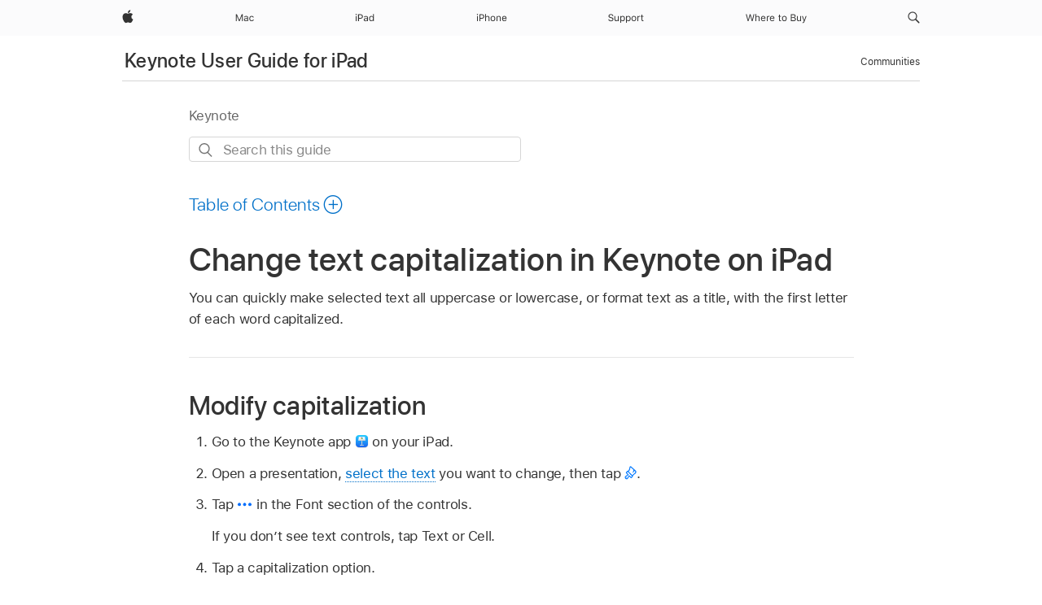

--- FILE ---
content_type: text/html;charset=utf-8
request_url: https://support.apple.com/en-me/guide/keynote-ipad/tane928580cf/ipados
body_size: 25950
content:

    
<!DOCTYPE html>
<html lang="en" prefix="og: http://ogp.me/ns#" dir=ltr>

<head>
	<meta name="viewport" content="width=device-width, initial-scale=1" />
	<meta http-equiv="content-type" content="text/html; charset=UTF-8" />
	<title lang="en">Change text capitalization in Keynote on iPad - Apple Support (ME)</title>
	<link rel="dns-prefetch" href="https://www.apple.com/" />
	<link rel="preconnect" href="https://www.apple.com/" crossorigin />
	<link rel="canonical" href="https://support.apple.com/en-me/guide/keynote-ipad/tane928580cf/ipados" />
	<link rel="apple-touch-icon" href="/favicon.ico">
    <link rel="icon" type="image/png" href="/favicon.ico">
	
	
		<meta name="description" content="In Keynote on iPad, change capitalization to all caps, small caps, title case, or the first letter of every word." />
		<meta property="og:url" content="https://support.apple.com/en-me/guide/keynote-ipad/tane928580cf/ipados" />
		<meta property="og:title" content="Change text capitalization in Keynote on iPad" />
		<meta property="og:description" content="In Keynote on iPad, change capitalization to all caps, small caps, title case, or the first letter of every word." />
		<meta property="og:site_name" content="Apple Support" />
		<meta property="og:locale" content="en_ME" />
		<meta property="og:type" content="article" />
		<meta name="ac-gn-search-field[locale]" content="en_ME" />
	

	
	
	
	
		<link rel="alternate" hreflang="en-ie" href="https://support.apple.com/en-ie/guide/keynote-ipad/tane928580cf/ipados">
	
		<link rel="alternate" hreflang="ar-kw" href="https://support.apple.com/ar-kw/guide/keynote-ipad/tane928580cf/ipados">
	
		<link rel="alternate" hreflang="en-il" href="https://support.apple.com/en-il/guide/keynote-ipad/tane928580cf/ipados">
	
		<link rel="alternate" hreflang="ms-my" href="https://support.apple.com/ms-my/guide/keynote-ipad/tane928580cf/ipados">
	
		<link rel="alternate" hreflang="en-in" href="https://support.apple.com/en-in/guide/keynote-ipad/tane928580cf/ipados">
	
		<link rel="alternate" hreflang="en-ae" href="https://support.apple.com/en-ae/guide/keynote-ipad/tane928580cf/ipados">
	
		<link rel="alternate" hreflang="en-za" href="https://support.apple.com/en-za/guide/keynote-ipad/tane928580cf/ipados">
	
		<link rel="alternate" hreflang="ta-in" href="https://support.apple.com/ta-in/guide/keynote-ipad/tane928580cf/ipados">
	
		<link rel="alternate" hreflang="no-no" href="https://support.apple.com/no-no/guide/keynote-ipad/tane928580cf/ipados">
	
		<link rel="alternate" hreflang="en-al" href="https://support.apple.com/en-al/guide/keynote-ipad/tane928580cf/ipados">
	
		<link rel="alternate" hreflang="en-is" href="https://support.apple.com/en-is/guide/keynote-ipad/tane928580cf/ipados">
	
		<link rel="alternate" hreflang="el-gr" href="https://support.apple.com/el-gr/guide/keynote-ipad/tane928580cf/ipados">
	
		<link rel="alternate" hreflang="en-am" href="https://support.apple.com/en-am/guide/keynote-ipad/tane928580cf/ipados">
	
		<link rel="alternate" hreflang="nl-nl" href="https://support.apple.com/nl-nl/guide/keynote-ipad/tane928580cf/ipados">
	
		<link rel="alternate" hreflang="en-au" href="https://support.apple.com/en-au/guide/keynote-ipad/tane928580cf/ipados">
	
		<link rel="alternate" hreflang="he-il" href="https://support.apple.com/he-il/guide/keynote-ipad/tane928580cf/ipados">
	
		<link rel="alternate" hreflang="en-az" href="https://support.apple.com/en-az/guide/keynote-ipad/tane928580cf/ipados">
	
		<link rel="alternate" hreflang="or-in" href="https://support.apple.com/or-in/guide/keynote-ipad/tane928580cf/ipados">
	
		<link rel="alternate" hreflang="hu-hu" href="https://support.apple.com/hu-hu/guide/keynote-ipad/tane928580cf/ipados">
	
		<link rel="alternate" hreflang="ml-in" href="https://support.apple.com/ml-in/guide/keynote-ipad/tane928580cf/ipados">
	
		<link rel="alternate" hreflang="en-jo" href="https://support.apple.com/en-jo/guide/keynote-ipad/tane928580cf/ipados">
	
		<link rel="alternate" hreflang="en-bh" href="https://support.apple.com/en-bh/guide/keynote-ipad/tane928580cf/ipados">
	
		<link rel="alternate" hreflang="es-cl" href="https://support.apple.com/es-cl/guide/keynote-ipad/tane928580cf/ipados">
	
		<link rel="alternate" hreflang="fr-sn" href="https://support.apple.com/fr-sn/guide/keynote-ipad/tane928580cf/ipados">
	
		<link rel="alternate" hreflang="fr-ca" href="https://support.apple.com/fr-ca/guide/keynote-ipad/tane928580cf/ipados">
	
		<link rel="alternate" hreflang="es-co" href="https://support.apple.com/es-co/guide/keynote-ipad/tane928580cf/ipados">
	
		<link rel="alternate" hreflang="pl-pl" href="https://support.apple.com/pl-pl/guide/keynote-ipad/tane928580cf/ipados">
	
		<link rel="alternate" hreflang="en-bn" href="https://support.apple.com/en-bn/guide/keynote-ipad/tane928580cf/ipados">
	
		<link rel="alternate" hreflang="pt-pt" href="https://support.apple.com/pt-pt/guide/keynote-ipad/tane928580cf/ipados">
	
		<link rel="alternate" hreflang="en-sa" href="https://support.apple.com/en-sa/guide/keynote-ipad/tane928580cf/ipados">
	
		<link rel="alternate" hreflang="fr-be" href="https://support.apple.com/fr-be/guide/keynote-ipad/tane928580cf/ipados">
	
		<link rel="alternate" hreflang="ar-eg" href="https://support.apple.com/ar-eg/guide/keynote-ipad/tane928580cf/ipados">
	
		<link rel="alternate" hreflang="en-bw" href="https://support.apple.com/en-bw/guide/keynote-ipad/tane928580cf/ipados">
	
		<link rel="alternate" hreflang="en-sg" href="https://support.apple.com/en-sg/guide/keynote-ipad/tane928580cf/ipados">
	
		<link rel="alternate" hreflang="en-by" href="https://support.apple.com/en-by/guide/keynote-ipad/tane928580cf/ipados">
	
		<link rel="alternate" hreflang="en-ke" href="https://support.apple.com/en-ke/guide/keynote-ipad/tane928580cf/ipados">
	
		<link rel="alternate" hreflang="hr-hr" href="https://support.apple.com/hr-hr/guide/keynote-ipad/tane928580cf/ipados">
	
		<link rel="alternate" hreflang="en-om" href="https://support.apple.com/en-om/guide/keynote-ipad/tane928580cf/ipados">
	
		<link rel="alternate" hreflang="en-ge" href="https://support.apple.com/en-ge/guide/keynote-ipad/tane928580cf/ipados">
	
		<link rel="alternate" hreflang="zh-mo" href="https://support.apple.com/zh-mo/guide/keynote-ipad/tane928580cf/ipados">
	
		<link rel="alternate" hreflang="de-at" href="https://support.apple.com/de-at/guide/keynote-ipad/tane928580cf/ipados">
	
		<link rel="alternate" hreflang="en-gu" href="https://support.apple.com/en-gu/guide/keynote-ipad/tane928580cf/ipados">
	
		<link rel="alternate" hreflang="en-gw" href="https://support.apple.com/en-gw/guide/keynote-ipad/tane928580cf/ipados">
	
		<link rel="alternate" hreflang="fr-gn" href="https://support.apple.com/fr-gn/guide/keynote-ipad/tane928580cf/ipados">
	
		<link rel="alternate" hreflang="fr-gq" href="https://support.apple.com/fr-gq/guide/keynote-ipad/tane928580cf/ipados">
	
		<link rel="alternate" hreflang="cs-cz" href="https://support.apple.com/cs-cz/guide/keynote-ipad/tane928580cf/ipados">
	
		<link rel="alternate" hreflang="en-ph" href="https://support.apple.com/en-ph/guide/keynote-ipad/tane928580cf/ipados">
	
		<link rel="alternate" hreflang="zh-tw" href="https://support.apple.com/zh-tw/guide/keynote-ipad/tane928580cf/ipados">
	
		<link rel="alternate" hreflang="en-hk" href="https://support.apple.com/en-hk/guide/keynote-ipad/tane928580cf/ipados">
	
		<link rel="alternate" hreflang="ko-kr" href="https://support.apple.com/ko-kr/guide/keynote-ipad/tane928580cf/ipados">
	
		<link rel="alternate" hreflang="sk-sk" href="https://support.apple.com/sk-sk/guide/keynote-ipad/tane928580cf/ipados">
	
		<link rel="alternate" hreflang="ru-ru" href="https://support.apple.com/ru-ru/guide/keynote-ipad/tane928580cf/ipados">
	
		<link rel="alternate" hreflang="ar-om" href="https://support.apple.com/ar-om/guide/keynote-ipad/tane928580cf/ipados">
	
		<link rel="alternate" hreflang="en-qa" href="https://support.apple.com/en-qa/guide/keynote-ipad/tane928580cf/ipados">
	
		<link rel="alternate" hreflang="sv-se" href="https://support.apple.com/sv-se/guide/keynote-ipad/tane928580cf/ipados">
	
		<link rel="alternate" hreflang="mr-in" href="https://support.apple.com/mr-in/guide/keynote-ipad/tane928580cf/ipados">
	
		<link rel="alternate" hreflang="da-dk" href="https://support.apple.com/da-dk/guide/keynote-ipad/tane928580cf/ipados">
	
		<link rel="alternate" hreflang="uk-ua" href="https://support.apple.com/uk-ua/guide/keynote-ipad/tane928580cf/ipados">
	
		<link rel="alternate" hreflang="en-us" href="https://support.apple.com/guide/keynote-ipad/tane928580cf/ipados">
	
		<link rel="alternate" hreflang="en-mk" href="https://support.apple.com/en-mk/guide/keynote-ipad/tane928580cf/ipados">
	
		<link rel="alternate" hreflang="en-mn" href="https://support.apple.com/en-mn/guide/keynote-ipad/tane928580cf/ipados">
	
		<link rel="alternate" hreflang="gu-in" href="https://support.apple.com/gu-in/guide/keynote-ipad/tane928580cf/ipados">
	
		<link rel="alternate" hreflang="en-eg" href="https://support.apple.com/en-eg/guide/keynote-ipad/tane928580cf/ipados">
	
		<link rel="alternate" hreflang="en-mo" href="https://support.apple.com/en-mo/guide/keynote-ipad/tane928580cf/ipados">
	
		<link rel="alternate" hreflang="en-uz" href="https://support.apple.com/en-uz/guide/keynote-ipad/tane928580cf/ipados">
	
		<link rel="alternate" hreflang="fr-ne" href="https://support.apple.com/fr-ne/guide/keynote-ipad/tane928580cf/ipados">
	
		<link rel="alternate" hreflang="en-mt" href="https://support.apple.com/en-mt/guide/keynote-ipad/tane928580cf/ipados">
	
		<link rel="alternate" hreflang="nl-be" href="https://support.apple.com/nl-be/guide/keynote-ipad/tane928580cf/ipados">
	
		<link rel="alternate" hreflang="zh-cn" href="https://support.apple.com/zh-cn/guide/keynote-ipad/tane928580cf/ipados">
	
		<link rel="alternate" hreflang="te-in" href="https://support.apple.com/te-in/guide/keynote-ipad/tane928580cf/ipados">
	
		<link rel="alternate" hreflang="en-mz" href="https://support.apple.com/en-mz/guide/keynote-ipad/tane928580cf/ipados">
	
		<link rel="alternate" hreflang="fr-ml" href="https://support.apple.com/fr-ml/guide/keynote-ipad/tane928580cf/ipados">
	
		<link rel="alternate" hreflang="en-my" href="https://support.apple.com/en-my/guide/keynote-ipad/tane928580cf/ipados">
	
		<link rel="alternate" hreflang="hi-in" href="https://support.apple.com/hi-in/guide/keynote-ipad/tane928580cf/ipados">
	
		<link rel="alternate" hreflang="fr-mu" href="https://support.apple.com/fr-mu/guide/keynote-ipad/tane928580cf/ipados">
	
		<link rel="alternate" hreflang="en-ng" href="https://support.apple.com/en-ng/guide/keynote-ipad/tane928580cf/ipados">
	
		<link rel="alternate" hreflang="el-cy" href="https://support.apple.com/el-cy/guide/keynote-ipad/tane928580cf/ipados">
	
		<link rel="alternate" hreflang="en-vn" href="https://support.apple.com/en-vn/guide/keynote-ipad/tane928580cf/ipados">
	
		<link rel="alternate" hreflang="ja-jp" href="https://support.apple.com/ja-jp/guide/keynote-ipad/tane928580cf/ipados">
	
		<link rel="alternate" hreflang="de-ch" href="https://support.apple.com/de-ch/guide/keynote-ipad/tane928580cf/ipados">
	
		<link rel="alternate" hreflang="ar-qa" href="https://support.apple.com/ar-qa/guide/keynote-ipad/tane928580cf/ipados">
	
		<link rel="alternate" hreflang="en-nz" href="https://support.apple.com/en-nz/guide/keynote-ipad/tane928580cf/ipados">
	
		<link rel="alternate" hreflang="ro-ro" href="https://support.apple.com/ro-ro/guide/keynote-ipad/tane928580cf/ipados">
	
		<link rel="alternate" hreflang="it-ch" href="https://support.apple.com/it-ch/guide/keynote-ipad/tane928580cf/ipados">
	
		<link rel="alternate" hreflang="tr-tr" href="https://support.apple.com/tr-tr/guide/keynote-ipad/tane928580cf/ipados">
	
		<link rel="alternate" hreflang="fr-fr" href="https://support.apple.com/fr-fr/guide/keynote-ipad/tane928580cf/ipados">
	
		<link rel="alternate" hreflang="vi-vn" href="https://support.apple.com/vi-vn/guide/keynote-ipad/tane928580cf/ipados">
	
		<link rel="alternate" hreflang="en-gb" href="https://support.apple.com/en-gb/guide/keynote-ipad/tane928580cf/ipados">
	
		<link rel="alternate" hreflang="fi-fi" href="https://support.apple.com/fi-fi/guide/keynote-ipad/tane928580cf/ipados">
	
		<link rel="alternate" hreflang="en-kg" href="https://support.apple.com/en-kg/guide/keynote-ipad/tane928580cf/ipados">
	
		<link rel="alternate" hreflang="en-ca" href="https://support.apple.com/en-ca/guide/keynote-ipad/tane928580cf/ipados">
	
		<link rel="alternate" hreflang="fr-tn" href="https://support.apple.com/fr-tn/guide/keynote-ipad/tane928580cf/ipados">
	
		<link rel="alternate" hreflang="ar-ae" href="https://support.apple.com/ar-ae/guide/keynote-ipad/tane928580cf/ipados">
	
		<link rel="alternate" hreflang="bn-in" href="https://support.apple.com/bn-in/guide/keynote-ipad/tane928580cf/ipados">
	
		<link rel="alternate" hreflang="en-kw" href="https://support.apple.com/en-kw/guide/keynote-ipad/tane928580cf/ipados">
	
		<link rel="alternate" hreflang="en-kz" href="https://support.apple.com/en-kz/guide/keynote-ipad/tane928580cf/ipados">
	
		<link rel="alternate" hreflang="fr-cf" href="https://support.apple.com/fr-cf/guide/keynote-ipad/tane928580cf/ipados">
	
		<link rel="alternate" hreflang="fr-ci" href="https://support.apple.com/fr-ci/guide/keynote-ipad/tane928580cf/ipados">
	
		<link rel="alternate" hreflang="pa-in" href="https://support.apple.com/pa-in/guide/keynote-ipad/tane928580cf/ipados">
	
		<link rel="alternate" hreflang="fr-ch" href="https://support.apple.com/fr-ch/guide/keynote-ipad/tane928580cf/ipados">
	
		<link rel="alternate" hreflang="es-us" href="https://support.apple.com/es-us/guide/keynote-ipad/tane928580cf/ipados">
	
		<link rel="alternate" hreflang="kn-in" href="https://support.apple.com/kn-in/guide/keynote-ipad/tane928580cf/ipados">
	
		<link rel="alternate" hreflang="fr-cm" href="https://support.apple.com/fr-cm/guide/keynote-ipad/tane928580cf/ipados">
	
		<link rel="alternate" hreflang="en-lb" href="https://support.apple.com/en-lb/guide/keynote-ipad/tane928580cf/ipados">
	
		<link rel="alternate" hreflang="en-tj" href="https://support.apple.com/en-tj/guide/keynote-ipad/tane928580cf/ipados">
	
		<link rel="alternate" hreflang="en-tm" href="https://support.apple.com/en-tm/guide/keynote-ipad/tane928580cf/ipados">
	
		<link rel="alternate" hreflang="ar-sa" href="https://support.apple.com/ar-sa/guide/keynote-ipad/tane928580cf/ipados">
	
		<link rel="alternate" hreflang="de-de" href="https://support.apple.com/de-de/guide/keynote-ipad/tane928580cf/ipados">
	
		<link rel="alternate" hreflang="ca-es" href="https://support.apple.com/ca-es/guide/keynote-ipad/tane928580cf/ipados">
	
		<link rel="alternate" hreflang="en-lk" href="https://support.apple.com/en-lk/guide/keynote-ipad/tane928580cf/ipados">
	
		<link rel="alternate" hreflang="fr-ma" href="https://support.apple.com/fr-ma/guide/keynote-ipad/tane928580cf/ipados">
	
		<link rel="alternate" hreflang="zh-hk" href="https://support.apple.com/zh-hk/guide/keynote-ipad/tane928580cf/ipados">
	
		<link rel="alternate" hreflang="pt-br" href="https://support.apple.com/pt-br/guide/keynote-ipad/tane928580cf/ipados">
	
		<link rel="alternate" hreflang="de-li" href="https://support.apple.com/de-li/guide/keynote-ipad/tane928580cf/ipados">
	
		<link rel="alternate" hreflang="es-es" href="https://support.apple.com/es-es/guide/keynote-ipad/tane928580cf/ipados">
	
		<link rel="alternate" hreflang="ar-bh" href="https://support.apple.com/ar-bh/guide/keynote-ipad/tane928580cf/ipados">
	
		<link rel="alternate" hreflang="fr-mg" href="https://support.apple.com/fr-mg/guide/keynote-ipad/tane928580cf/ipados">
	
		<link rel="alternate" hreflang="ar-jo" href="https://support.apple.com/ar-jo/guide/keynote-ipad/tane928580cf/ipados">
	
		<link rel="alternate" hreflang="es-mx" href="https://support.apple.com/es-mx/guide/keynote-ipad/tane928580cf/ipados">
	
		<link rel="alternate" hreflang="it-it" href="https://support.apple.com/it-it/guide/keynote-ipad/tane928580cf/ipados">
	
		<link rel="alternate" hreflang="ur-in" href="https://support.apple.com/ur-in/guide/keynote-ipad/tane928580cf/ipados">
	
		<link rel="alternate" hreflang="id-id" href="https://support.apple.com/id-id/guide/keynote-ipad/tane928580cf/ipados">
	
		<link rel="alternate" hreflang="de-lu" href="https://support.apple.com/de-lu/guide/keynote-ipad/tane928580cf/ipados">
	
		<link rel="alternate" hreflang="en-md" href="https://support.apple.com/en-md/guide/keynote-ipad/tane928580cf/ipados">
	
		<link rel="alternate" hreflang="fr-lu" href="https://support.apple.com/fr-lu/guide/keynote-ipad/tane928580cf/ipados">
	
		<link rel="alternate" hreflang="en-me" href="https://support.apple.com/en-me/guide/keynote-ipad/tane928580cf/ipados">
	
		<link rel="alternate" hreflang="th-th" href="https://support.apple.com/th-th/guide/keynote-ipad/tane928580cf/ipados">
	

		<link rel="preload" as="style" href="/clientside/build/apd-sasskit.built.css" onload="this.onload=null;this.rel='stylesheet'">
		<noscript>
			<link rel="stylesheet" href="/clientside/build/apd-sasskit.built.css" type="text/css" />
		</noscript>

		
			<link rel="preload" as="style" href="/clientside/build/app-apd.css" onload="this.onload=null;this.rel='stylesheet'">
			<noscript>
				<link rel="stylesheet" href="/clientside/build/app-apd.css" type="text/css" />
			</noscript>
    	

	
    <link rel="preload" as="style"
        href="//www.apple.com/wss/fonts?families=SF+Pro,v1:200,300,400,500,600|SF+Pro+Icons,v1"
        onload="this.onload=null;this.rel='stylesheet'">
    <noscript>
        <link rel="stylesheet" href="//www.apple.com/wss/fonts?families=SF+Pro,v1:200,300,400,500,600|SF+Pro+Icons,v1" type="text/css" />
    </noscript>


	<script>
 
    var _applemd = {
        page: {
            
            site_section: "kb",
            
            content_type: "bk",
            info_type: "",
            topics: "",
            in_house: "",
            locale: "en-me",
            
                content_template: "topic",
            
            friendly_content: {
                title: `Keynote User Guide for iPad`,
                publish_date: "04032025",
                
                    topic_id:   "TANE928580CF",
                    article_id        :   "BK_BD94F742E21A6BB32B3BE82570198470_TANE928580CF",
                    product_version   :   "keynote-ipad, 14.4",
                    os_version        :   "Keynote, 1.0",
                    article_version   :   "1"
                
            },
            
            
        },
        
            product: "keynote-ipad"
        
    };
    const isMobilePlayer = /iPhone|iPod|Android/i.test(navigator.userAgent);
    

</script>

	
	<script>
		var data = {	
			showHelpFulfeedBack: true,
			id: "BK_BD94F742E21A6BB32B3BE82570198470_TANE928580CF",
			locale: "en_US",
			podCookie: "me~en",
			source : "",
			isSecureEnv: false,
			dtmPageSource: "topic",
			domain: "support.apple.com",
			isNeighborJsEnabled: true,
            dtmPageName: "acs.pageload"
		}
		window.appState = JSON.stringify(data);
	</script>
	 
		<script src="/clientside/build/nn.js" type="text/javascript" charset="utf-8"></script>
<script>
    
     var neighborInitData = {
        appDataSchemaVersion: '1.0.0',
        webVitalDataThrottlingPercentage: 100,
        reportThrottledWebVitalDataTypes: ['system:dom-content-loaded', 'system:load', 'system:unfocus', 'system:focus', 'system:unload', 'system:page-hide', 'system:visibility-change-visible', 'system:visibility-change-hidden', 'system:event', 'app:load', 'app:unload', 'app:event'],
        trackMarcomSearch: true,
        trackSurvey: true,
        
        endpoint: 'https://supportmetrics.apple.com/content/services/stats'
    }
</script>

	



</head>


	<body id="tane928580cf" dir="ltr" data-istaskopen="false" lang="en" class="ac-gn-current-support no-js AppleTopic apd-topic" data-designversion="2" itemscope
		itemtype="https://schema.org/TechArticle">

    
	
		





		 <meta name="globalnav-store-key" content="S2A49YFKJF2JAT22K" />
<meta name="globalnav-search-field[name]" content="q" />
<meta name="globalnav-search-field[action]" content="https://support.apple.com/kb/index" />
<meta name="globalnav-search-field[src]" content="globalnav_support" />
<meta name="globalnav-search-field[type]" content="organic" />
<meta name="globalnav-search-field[page]" content="search" />
<meta name="globalnav-search-field[locale]" content="en_ME" />
<meta name="globalnav-search-field[placeholder]" content="Search Support" />
<link
  rel="stylesheet"
  type="text/css"
  href="https://www.apple.com/api-www/global-elements/global-header/v1/assets/globalheader.css"
/>
<div id="globalheader" class="globalnav-scrim globalheader-light"><aside id="globalmessage-segment" lang="en-ME" dir="ltr" class="globalmessage-segment"><ul data-strings="{}" class="globalmessage-segment-content"></ul></aside><nav id="globalnav" lang="en-ME" dir="ltr" aria-label="Global" data-analytics-element-engagement-start="globalnav:onFlyoutOpen" data-analytics-element-engagement-end="globalnav:onFlyoutClose" data-analytics-activitymap-region-id="global nav" data-analytics-region="global nav" class="globalnav no-js   "><div class="globalnav-content"><div class="globalnav-item globalnav-menuback"><button aria-label="Main menu" class="globalnav-menuback-button"><span class="globalnav-chevron-icon"><svg height="48" viewBox="0 0 9 48" width="9" xmlns="http://www.w3.org/2000/svg"><path d="m1.5618 24.0621 6.5581-6.4238c.2368-.2319.2407-.6118.0088-.8486-.2324-.2373-.6123-.2407-.8486-.0088l-7 6.8569c-.1157.1138-.1807.2695-.1802.4316.001.1621.0674.3174.1846.4297l7 6.7241c.1162.1118.2661.1675.4155.1675.1577 0 .3149-.062.4326-.1846.2295-.2388.2222-.6187-.0171-.8481z"></path></svg></span></button></div><ul id="globalnav-list" class="globalnav-list"><li data-analytics-element-engagement="globalnav hover - apple" class="
				globalnav-item
				globalnav-item-apple
				
				
			"><a href="https://www.apple.com/me/" data-globalnav-item-name="apple" data-analytics-title="apple home" aria-label="Apple" class="globalnav-link globalnav-link-apple"><span class="globalnav-image-regular globalnav-link-image"><svg height="44" viewBox="0 0 14 44" width="14" xmlns="http://www.w3.org/2000/svg"><path d="m13.0729 17.6825a3.61 3.61 0 0 0 -1.7248 3.0365 3.5132 3.5132 0 0 0 2.1379 3.2223 8.394 8.394 0 0 1 -1.0948 2.2618c-.6816.9812-1.3943 1.9623-2.4787 1.9623s-1.3633-.63-2.613-.63c-1.2187 0-1.6525.6507-2.644.6507s-1.6834-.9089-2.4787-2.0243a9.7842 9.7842 0 0 1 -1.6628-5.2776c0-3.0984 2.014-4.7405 3.9969-4.7405 1.0535 0 1.9314.6919 2.5924.6919.63 0 1.6112-.7333 2.8092-.7333a3.7579 3.7579 0 0 1 3.1604 1.5802zm-3.7284-2.8918a3.5615 3.5615 0 0 0 .8469-2.22 1.5353 1.5353 0 0 0 -.031-.32 3.5686 3.5686 0 0 0 -2.3445 1.2084 3.4629 3.4629 0 0 0 -.8779 2.1585 1.419 1.419 0 0 0 .031.2892 1.19 1.19 0 0 0 .2169.0207 3.0935 3.0935 0 0 0 2.1586-1.1368z"></path></svg></span><span class="globalnav-image-compact globalnav-link-image"><svg height="48" viewBox="0 0 17 48" width="17" xmlns="http://www.w3.org/2000/svg"><path d="m15.5752 19.0792a4.2055 4.2055 0 0 0 -2.01 3.5376 4.0931 4.0931 0 0 0 2.4908 3.7542 9.7779 9.7779 0 0 1 -1.2755 2.6351c-.7941 1.1431-1.6244 2.2862-2.8878 2.2862s-1.5883-.734-3.0443-.734c-1.42 0-1.9252.7581-3.08.7581s-1.9611-1.0589-2.8876-2.3584a11.3987 11.3987 0 0 1 -1.9373-6.1487c0-3.61 2.3464-5.523 4.6566-5.523 1.2274 0 2.25.8062 3.02.8062.734 0 1.8771-.8543 3.2729-.8543a4.3778 4.3778 0 0 1 3.6822 1.841zm-6.8586-2.0456a1.3865 1.3865 0 0 1 -.2527-.024 1.6557 1.6557 0 0 1 -.0361-.337 4.0341 4.0341 0 0 1 1.0228-2.5148 4.1571 4.1571 0 0 1 2.7314-1.4078 1.7815 1.7815 0 0 1 .0361.373 4.1487 4.1487 0 0 1 -.9867 2.587 3.6039 3.6039 0 0 1 -2.5148 1.3236z"></path></svg></span><span class="globalnav-link-text">Apple</span></a></li><li data-topnav-flyout-item="menu" data-topnav-flyout-label="Menu" role="none" class="globalnav-item globalnav-menu"><div data-topnav-flyout="menu" class="globalnav-flyout"><div class="globalnav-menu-list"><div data-analytics-element-engagement="globalnav hover - mac" class="
				globalnav-item
				globalnav-item-mac
				globalnav-item-menu
				
			"><ul role="none" class="globalnav-submenu-trigger-group"><li class="globalnav-submenu-trigger-item"><a href="https://www.apple.com/me/mac/" data-globalnav-item-name="mac" data-topnav-flyout-trigger-compact="true" data-analytics-title="mac" data-analytics-element-engagement="hover - mac" aria-label="Mac" class="globalnav-link globalnav-submenu-trigger-link globalnav-link-mac"><span class="globalnav-link-text-container"><span class="globalnav-image-regular globalnav-link-image"><svg height="44" viewBox="0 0 23 44" width="23" xmlns="http://www.w3.org/2000/svg"><path d="m8.1558 25.9987v-6.457h-.0703l-2.666 6.457h-.8907l-2.666-6.457h-.0703v6.457h-.9844v-8.4551h1.2246l2.8945 7.0547h.0938l2.8945-7.0547h1.2246v8.4551zm2.5166-1.7696c0-1.1309.832-1.7812 2.3027-1.8691l1.8223-.1113v-.5742c0-.7793-.4863-1.207-1.4297-1.207-.7559 0-1.2832.2871-1.4238.7852h-1.0195c.1348-1.0137 1.1309-1.6816 2.4785-1.6816 1.541 0 2.4023.791 2.4023 2.1035v4.3242h-.9609v-.9318h-.0938c-.4102.6738-1.1016 1.043-1.9453 1.043-1.2246 0-2.1328-.7266-2.1328-1.8809zm4.125-.5859v-.5801l-1.6992.1113c-.9609.0645-1.3828.3984-1.3828 1.0312 0 .6445.5449 1.0195 1.2773 1.0195 1.0371.0001 1.8047-.6796 1.8047-1.5819zm6.958-2.0273c-.1641-.627-.7207-1.1367-1.6289-1.1367-1.1367 0-1.8516.9082-1.8516 2.3379 0 1.459.7266 2.3848 1.8516 2.3848.8496 0 1.4414-.3926 1.6289-1.1074h1.0195c-.1816 1.1602-1.125 2.0156-2.6426 2.0156-1.7695 0-2.9004-1.2832-2.9004-3.293 0-1.9688 1.125-3.2461 2.8945-3.2461 1.5352 0 2.4727.9199 2.6484 2.0449z"></path></svg></span><span class="globalnav-link-text">Mac</span></span></a></li></ul></div><div data-analytics-element-engagement="globalnav hover - ipad" class="
				globalnav-item
				globalnav-item-ipad
				globalnav-item-menu
				
			"><ul role="none" class="globalnav-submenu-trigger-group"><li class="globalnav-submenu-trigger-item"><a href="https://www.apple.com/me/ipad/" data-globalnav-item-name="ipad" data-topnav-flyout-trigger-compact="true" data-analytics-title="ipad" data-analytics-element-engagement="hover - ipad" aria-label="iPad" class="globalnav-link globalnav-submenu-trigger-link globalnav-link-ipad"><span class="globalnav-link-text-container"><span class="globalnav-image-regular globalnav-link-image"><svg height="44" viewBox="0 0 24 44" width="24" xmlns="http://www.w3.org/2000/svg"><path d="m14.9575 23.7002c0 .902-.768 1.582-1.805 1.582-.732 0-1.277-.375-1.277-1.02 0-.632.422-.966 1.383-1.031l1.699-.111zm-1.395-4.072c-1.347 0-2.343.668-2.478 1.681h1.019c.141-.498.668-.785 1.424-.785.944 0 1.43.428 1.43 1.207v.574l-1.822.112c-1.471.088-2.303.738-2.303 1.869 0 1.154.908 1.881 2.133 1.881.844 0 1.535-.369 1.945-1.043h.094v.931h.961v-4.324c0-1.312-.862-2.103-2.403-2.103zm6.769 5.575c-1.155 0-1.846-.885-1.846-2.361 0-1.471.697-2.362 1.846-2.362 1.142 0 1.857.914 1.857 2.362 0 1.459-.709 2.361-1.857 2.361zm1.834-8.027v3.503h-.088c-.358-.691-1.102-1.107-1.981-1.107-1.605 0-2.654 1.289-2.654 3.27 0 1.986 1.037 3.269 2.654 3.269.873 0 1.623-.416 2.022-1.119h.093v1.008h.961v-8.824zm-15.394 4.869h-1.863v-3.563h1.863c1.225 0 1.899.639 1.899 1.799 0 1.119-.697 1.764-1.899 1.764zm.276-4.5h-3.194v8.455h1.055v-3.018h2.127c1.588 0 2.719-1.119 2.719-2.701 0-1.611-1.108-2.736-2.707-2.736zm-6.064 8.454h1.008v-6.316h-1.008zm-.199-8.237c0-.387.316-.704.703-.704s.703.317.703.704c0 .386-.316.703-.703.703s-.703-.317-.703-.703z"></path></svg></span><span class="globalnav-link-text">iPad</span></span></a></li></ul></div><div data-analytics-element-engagement="globalnav hover - iphone" class="
				globalnav-item
				globalnav-item-iphone
				globalnav-item-menu
				
			"><ul role="none" class="globalnav-submenu-trigger-group"><li class="globalnav-submenu-trigger-item"><a href="https://www.apple.com/me/iphone/" data-globalnav-item-name="iphone" data-topnav-flyout-trigger-compact="true" data-analytics-title="iphone" data-analytics-element-engagement="hover - iphone" aria-label="iPhone" class="globalnav-link globalnav-submenu-trigger-link globalnav-link-iphone"><span class="globalnav-link-text-container"><span class="globalnav-image-regular globalnav-link-image"><svg height="44" viewBox="0 0 38 44" width="38" xmlns="http://www.w3.org/2000/svg"><path d="m32.7129 22.3203h3.48c-.023-1.119-.691-1.857-1.693-1.857-1.008 0-1.711.738-1.787 1.857zm4.459 2.045c-.293 1.078-1.277 1.746-2.66 1.746-1.752 0-2.848-1.266-2.848-3.264 0-1.986 1.113-3.275 2.848-3.275 1.705 0 2.742 1.213 2.742 3.176v.386h-4.541v.047c.053 1.248.75 2.039 1.822 2.039.815 0 1.366-.298 1.629-.855zm-12.282-4.682h.961v.996h.094c.316-.697.932-1.107 1.898-1.107 1.418 0 2.209.838 2.209 2.338v4.09h-1.007v-3.844c0-1.137-.481-1.676-1.489-1.676s-1.658.674-1.658 1.781v3.739h-1.008zm-2.499 3.158c0-1.5-.674-2.361-1.869-2.361-1.196 0-1.87.861-1.87 2.361 0 1.495.674 2.362 1.87 2.362 1.195 0 1.869-.867 1.869-2.362zm-4.782 0c0-2.033 1.114-3.269 2.913-3.269 1.798 0 2.912 1.236 2.912 3.269 0 2.028-1.114 3.27-2.912 3.27-1.799 0-2.913-1.242-2.913-3.27zm-6.636-5.666h1.008v3.504h.093c.317-.697.979-1.107 1.946-1.107 1.336 0 2.179.855 2.179 2.338v4.09h-1.007v-3.844c0-1.119-.504-1.676-1.459-1.676-1.131 0-1.752.715-1.752 1.781v3.739h-1.008zm-6.015 4.87h1.863c1.202 0 1.899-.645 1.899-1.764 0-1.16-.674-1.799-1.899-1.799h-1.863zm2.139-4.5c1.599 0 2.707 1.125 2.707 2.736 0 1.582-1.131 2.701-2.719 2.701h-2.127v3.018h-1.055v-8.455zm-6.114 8.454h1.008v-6.316h-1.008zm-.2-8.238c0-.386.317-.703.703-.703.387 0 .704.317.704.703 0 .387-.317.704-.704.704-.386 0-.703-.317-.703-.704z"></path></svg></span><span class="globalnav-link-text">iPhone</span></span></a></li></ul></div><div data-analytics-element-engagement="globalnav hover - support" class="
				globalnav-item
				globalnav-item-support
				globalnav-item-menu
				
			"><ul role="none" class="globalnav-submenu-trigger-group"><li class="globalnav-submenu-trigger-item"><a href="https://support.apple.com/en-me/?cid=gn-ols-home-hp-tab" data-globalnav-item-name="support" data-topnav-flyout-trigger-compact="true" data-analytics-title="support" data-analytics-element-engagement="hover - support" data-analytics-exit-link="true" aria-label="Support" class="globalnav-link globalnav-submenu-trigger-link globalnav-link-support"><span class="globalnav-link-text-container"><span class="globalnav-image-regular globalnav-link-image"><svg height="44" viewBox="0 0 44 44" width="44" xmlns="http://www.w3.org/2000/svg"><path d="m42.1206 18.0337v1.635h1.406v.844h-1.406v3.574c0 .744.281 1.06.937 1.06.182 0 .282-.006.469-.023v.849c-.199.036-.392.059-.592.059-1.3 0-1.822-.48-1.822-1.687v-3.832h-1.019v-.844h1.019v-1.635zm-6.131 1.635h.961v.937h.093c.188-.615.914-1.049 1.752-1.049.164 0 .375.012.504.03v1.008c-.082-.024-.445-.059-.644-.059-.961 0-1.659.644-1.659 1.535v3.914h-1.007zm-2.463 3.158c0-1.5-.674-2.361-1.869-2.361s-1.869.861-1.869 2.361c0 1.494.674 2.361 1.869 2.361s1.869-.867 1.869-2.361zm-4.781 0c0-2.033 1.113-3.27 2.912-3.27s2.912 1.237 2.912 3.27c0 2.027-1.113 3.27-2.912 3.27s-2.912-1.243-2.912-3.27zm-2.108 0c0-1.477-.692-2.361-1.846-2.361-1.143 0-1.863.908-1.863 2.361 0 1.447.72 2.361 1.857 2.361 1.16 0 1.852-.884 1.852-2.361zm1.043 0c0 1.975-1.049 3.27-2.655 3.27-.902 0-1.629-.393-1.974-1.061h-.094v3.059h-1.008v-8.426h.961v1.054h.094c.404-.726 1.16-1.166 2.021-1.166 1.612 0 2.655 1.284 2.655 3.27zm-8.048 0c0-1.477-.691-2.361-1.845-2.361-1.143 0-1.864.908-1.864 2.361 0 1.447.721 2.361 1.858 2.361 1.16 0 1.851-.884 1.851-2.361zm1.043 0c0 1.975-1.049 3.27-2.654 3.27-.902 0-1.629-.393-1.975-1.061h-.093v3.059h-1.008v-8.426h.961v1.054h.093c.405-.726 1.161-1.166 2.022-1.166 1.611 0 2.654 1.284 2.654 3.27zm-7.645 3.158h-.961v-.99h-.094c-.316.703-.99 1.102-1.957 1.102-1.418 0-2.156-.844-2.156-2.338v-4.09h1.008v3.844c0 1.136.422 1.664 1.43 1.664 1.113 0 1.722-.663 1.722-1.77v-3.738h1.008zm-11.69-2.209c.129.885.972 1.447 2.174 1.447 1.136 0 1.974-.615 1.974-1.453 0-.72-.527-1.177-1.693-1.47l-1.084-.282c-1.529-.386-2.192-1.078-2.192-2.279 0-1.435 1.202-2.408 2.989-2.408 1.634 0 2.853.973 2.941 2.338h-1.06c-.147-.867-.862-1.383-1.916-1.383-1.125 0-1.87.562-1.87 1.418 0 .662.463 1.043 1.629 1.342l.885.234c1.752.44 2.455 1.119 2.455 2.361 0 1.553-1.224 2.543-3.158 2.543-1.793 0-3.029-.949-3.141-2.408z"></path></svg></span><span class="globalnav-link-text">Support</span></span></a></li></ul></div><div data-analytics-element-engagement="globalnav hover - where-to-buy" class="
				globalnav-item
				globalnav-item-where-to-buy
				globalnav-item-menu
				
			"><ul role="none" class="globalnav-submenu-trigger-group"><li class="globalnav-submenu-trigger-item"><a href="https://www.apple.com/me/buy/" data-globalnav-item-name="where-to-buy" data-topnav-flyout-trigger-compact="true" data-analytics-title="where to buy" data-analytics-element-engagement="hover - where to buy" aria-label="Where to Buy" class="globalnav-link globalnav-submenu-trigger-link globalnav-link-where-to-buy"><span class="globalnav-link-text-container"><span class="globalnav-image-regular globalnav-link-image"><svg height="44" viewBox="0 0 75 44" width="75" xmlns="http://www.w3.org/2000/svg"><path d="m69.7295 28.2349v-.861c.123.023.281.029.422.029.58 0 .896-.275 1.16-1.037l.117-.375-2.338-6.322h1.09l1.735 5.197h.093l1.729-5.197h1.072l-2.467 6.703c-.539 1.465-1.043 1.898-2.162 1.898-.135 0-.31-.012-.451-.035zm-1.646-2.25h-.96v-.99h-.094c-.317.703-.99 1.101-1.957 1.101-1.418 0-2.156-.843-2.156-2.338v-4.089h1.007v3.843c0 1.137.422 1.664 1.43 1.664 1.113 0 1.723-.662 1.723-1.769v-3.738h1.007zm-9.378-.932c1.272 0 1.94-.515 1.94-1.494 0-.978-.692-1.476-2.04-1.476h-1.986v2.97zm-2.086-3.879h1.688c1.277 0 1.927-.457 1.927-1.353 0-.861-.609-1.359-1.658-1.359h-1.957zm-1.055 4.811v-8.455h3.235c1.553 0 2.502.814 2.502 2.109 0 .879-.645 1.676-1.459 1.823v.093c1.154.147 1.887.938 1.887 2.057 0 1.488-1.067 2.373-2.866 2.373zm-6.195-3.158c0-1.5-.674-2.362-1.869-2.362-1.196 0-1.87.862-1.87 2.362 0 1.494.674 2.361 1.87 2.361 1.195 0 1.869-.867 1.869-2.361zm-4.782 0c0-2.033 1.114-3.27 2.913-3.27 1.798 0 2.912 1.237 2.912 3.27 0 2.027-1.114 3.269-2.912 3.269-1.799 0-2.913-1.242-2.913-3.269zm-2.615-4.793v1.635h1.406v.843h-1.406v3.575c0 .744.281 1.06.937 1.06.182 0 .281-.006.469-.023v.849c-.199.035-.393.059-.592.059-1.301 0-1.822-.481-1.822-1.688v-3.832h-1.02v-.843h1.02v-1.635zm-11.219 4.271h3.481c-.024-1.119-.692-1.857-1.693-1.857-1.008 0-1.711.738-1.788 1.857zm4.459 2.045c-.293 1.078-1.277 1.746-2.66 1.746-1.752 0-2.847-1.265-2.847-3.263 0-1.987 1.113-3.276 2.847-3.276 1.705 0 2.742 1.213 2.742 3.176v.387h-4.541v.047c.053 1.248.75 2.039 1.823 2.039.814 0 1.365-.299 1.629-.856zm-9.337-4.681h.961v.937h.094c.188-.615.914-1.049 1.752-1.049.164 0 .375.012.504.03v1.007c-.082-.023-.445-.058-.645-.058-.96 0-1.658.644-1.658 1.535v3.914h-1.008zm-6.122 2.636h3.481c-.024-1.119-.692-1.857-1.693-1.857-1.008 0-1.711.738-1.788 1.857zm4.459 2.045c-.293 1.078-1.277 1.746-2.66 1.746-1.752 0-2.847-1.265-2.847-3.263 0-1.987 1.113-3.276 2.847-3.276 1.705 0 2.742 1.213 2.742 3.176v.387h-4.541v.047c.053 1.248.75 2.039 1.823 2.039.814 0 1.365-.299 1.629-.856zm-12.332-7.189h1.008v3.504h.093c.317-.698.979-1.108 1.946-1.108 1.336 0 2.179.856 2.179 2.338v4.09h-1.007v-3.844c0-1.119-.504-1.676-1.459-1.676-1.131 0-1.752.715-1.752 1.782v3.738h-1.008zm-8.361 8.824h-.996l-2.303-8.455h1.102l1.681 6.873h.071l1.892-6.873h1.067l1.892 6.873h.071l1.681-6.873h1.102l-2.303 8.455h-.996l-1.945-6.674h-.071z"></path></svg></span><span class="globalnav-link-text">Where to Buy</span></span></a></li></ul></div></div></div></li><li data-topnav-flyout-label="Search apple.com" data-analytics-title="open - search field" class="globalnav-item globalnav-search"><a role="button" id="globalnav-menubutton-link-search" href="https://support.apple.com/kb/index?page=search&locale=en_ME" data-topnav-flyout-trigger-regular="true" data-topnav-flyout-trigger-compact="true" aria-label="Search apple.com" data-analytics-title="open - search field" class="globalnav-link globalnav-link-search"><span class="globalnav-image-regular"><svg xmlns="http://www.w3.org/2000/svg" width="15px" height="44px" viewBox="0 0 15 44">
<path d="M14.298,27.202l-3.87-3.87c0.701-0.929,1.122-2.081,1.122-3.332c0-3.06-2.489-5.55-5.55-5.55c-3.06,0-5.55,2.49-5.55,5.55 c0,3.061,2.49,5.55,5.55,5.55c1.251,0,2.403-0.421,3.332-1.122l3.87,3.87c0.151,0.151,0.35,0.228,0.548,0.228 s0.396-0.076,0.548-0.228C14.601,27.995,14.601,27.505,14.298,27.202z M1.55,20c0-2.454,1.997-4.45,4.45-4.45 c2.454,0,4.45,1.997,4.45,4.45S8.454,24.45,6,24.45C3.546,24.45,1.55,22.454,1.55,20z"></path>
</svg>
</span><span class="globalnav-image-compact"><svg height="48" viewBox="0 0 17 48" width="17" xmlns="http://www.w3.org/2000/svg"><path d="m16.2294 29.9556-4.1755-4.0821a6.4711 6.4711 0 1 0 -1.2839 1.2625l4.2005 4.1066a.9.9 0 1 0 1.2588-1.287zm-14.5294-8.0017a5.2455 5.2455 0 1 1 5.2455 5.2527 5.2549 5.2549 0 0 1 -5.2455-5.2527z"></path></svg></span></a><div id="globalnav-submenu-search" aria-labelledby="globalnav-menubutton-link-search" class="globalnav-flyout globalnav-submenu"><div class="globalnav-flyout-scroll-container"><div class="globalnav-flyout-content globalnav-submenu-content"><form action="https://support.apple.com/kb/index" method="get" class="globalnav-searchfield"><div class="globalnav-searchfield-wrapper"><input placeholder="Search apple.com" aria-label="Search apple.com" autocorrect="off" autocapitalize="off" autocomplete="off" spellcheck="false" class="globalnav-searchfield-input" name="q"><input id="globalnav-searchfield-src" type="hidden" name="src" value><input type="hidden" name="type" value><input type="hidden" name="page" value><input type="hidden" name="locale" value><button aria-label="Clear search" tabindex="-1" type="button" class="globalnav-searchfield-reset"><span class="globalnav-image-regular"><svg height="14" viewBox="0 0 14 14" width="14" xmlns="http://www.w3.org/2000/svg"><path d="m7 .0339a6.9661 6.9661 0 1 0 6.9661 6.9661 6.9661 6.9661 0 0 0 -6.9661-6.9661zm2.798 8.9867a.55.55 0 0 1 -.778.7774l-2.02-2.02-2.02 2.02a.55.55 0 0 1 -.7784-.7774l2.0206-2.0206-2.0204-2.02a.55.55 0 0 1 .7782-.7778l2.02 2.02 2.02-2.02a.55.55 0 0 1 .778.7778l-2.0203 2.02z"></path></svg></span><span class="globalnav-image-compact"><svg height="16" viewBox="0 0 16 16" width="16" xmlns="http://www.w3.org/2000/svg"><path d="m0 8a8.0474 8.0474 0 0 1 7.9922-8 8.0609 8.0609 0 0 1 8.0078 8 8.0541 8.0541 0 0 1 -8 8 8.0541 8.0541 0 0 1 -8-8zm5.6549 3.2863 2.3373-2.353 2.3451 2.353a.6935.6935 0 0 0 .4627.1961.6662.6662 0 0 0 .6667-.6667.6777.6777 0 0 0 -.1961-.4706l-2.3451-2.3373 2.3529-2.3607a.5943.5943 0 0 0 .1961-.4549.66.66 0 0 0 -.6667-.6589.6142.6142 0 0 0 -.447.1961l-2.3686 2.3606-2.353-2.3527a.6152.6152 0 0 0 -.447-.1883.6529.6529 0 0 0 -.6667.651.6264.6264 0 0 0 .1961.4549l2.3451 2.3529-2.3451 2.353a.61.61 0 0 0 -.1961.4549.6661.6661 0 0 0 .6667.6667.6589.6589 0 0 0 .4627-.1961z" ></path></svg></span></button><button aria-label="Submit search" tabindex="-1" aria-hidden="true" type="submit" class="globalnav-searchfield-submit"><span class="globalnav-image-regular"><svg height="32" viewBox="0 0 30 32" width="30" xmlns="http://www.w3.org/2000/svg"><path d="m23.3291 23.3066-4.35-4.35c-.0105-.0105-.0247-.0136-.0355-.0235a6.8714 6.8714 0 1 0 -1.5736 1.4969c.0214.0256.03.0575.0542.0815l4.35 4.35a1.1 1.1 0 1 0 1.5557-1.5547zm-15.4507-8.582a5.6031 5.6031 0 1 1 5.603 5.61 5.613 5.613 0 0 1 -5.603-5.61z"></path></svg></span><span class="globalnav-image-compact"><svg width="38" height="40" viewBox="0 0 38 40" xmlns="http://www.w3.org/2000/svg"><path d="m28.6724 27.8633-5.07-5.07c-.0095-.0095-.0224-.0122-.032-.0213a7.9967 7.9967 0 1 0 -1.8711 1.7625c.0254.03.0357.0681.0642.0967l5.07 5.07a1.3 1.3 0 0 0 1.8389-1.8379zm-18.0035-10.0033a6.5447 6.5447 0 1 1 6.545 6.5449 6.5518 6.5518 0 0 1 -6.545-6.5449z"></path></svg></span></button></div><div role="status" aria-live="polite" data-topnav-searchresults-label="total results" class="globalnav-searchresults-count"></div></form><div class="globalnav-searchresults"></div></div></div></div></li></ul><div class="globalnav-menutrigger"><button id="globalnav-menutrigger-button" aria-controls="globalnav-list" aria-label="Menu" data-topnav-menu-label-open="Menu" data-topnav-menu-label-close="Close" data-topnav-flyout-trigger-compact="menu" class="globalnav-menutrigger-button"><svg width="18" height="18" viewBox="0 0 18 18"><polyline id="globalnav-menutrigger-bread-bottom" fill="none" stroke="currentColor" stroke-width="1.2" stroke-linecap="round" stroke-linejoin="round" points="2 12, 16 12" class="globalnav-menutrigger-bread globalnav-menutrigger-bread-bottom"><animate id="globalnav-anim-menutrigger-bread-bottom-open" attributeName="points" keyTimes="0;0.5;1" dur="0.24s" begin="indefinite" fill="freeze" calcMode="spline" keySplines="0.42, 0, 1, 1;0, 0, 0.58, 1" values=" 2 12, 16 12; 2 9, 16 9; 3.5 15, 15 3.5"></animate><animate id="globalnav-anim-menutrigger-bread-bottom-close" attributeName="points" keyTimes="0;0.5;1" dur="0.24s" begin="indefinite" fill="freeze" calcMode="spline" keySplines="0.42, 0, 1, 1;0, 0, 0.58, 1" values=" 3.5 15, 15 3.5; 2 9, 16 9; 2 12, 16 12"></animate></polyline><polyline id="globalnav-menutrigger-bread-top" fill="none" stroke="currentColor" stroke-width="1.2" stroke-linecap="round" stroke-linejoin="round" points="2 5, 16 5" class="globalnav-menutrigger-bread globalnav-menutrigger-bread-top"><animate id="globalnav-anim-menutrigger-bread-top-open" attributeName="points" keyTimes="0;0.5;1" dur="0.24s" begin="indefinite" fill="freeze" calcMode="spline" keySplines="0.42, 0, 1, 1;0, 0, 0.58, 1" values=" 2 5, 16 5; 2 9, 16 9; 3.5 3.5, 15 15"></animate><animate id="globalnav-anim-menutrigger-bread-top-close" attributeName="points" keyTimes="0;0.5;1" dur="0.24s" begin="indefinite" fill="freeze" calcMode="spline" keySplines="0.42, 0, 1, 1;0, 0, 0.58, 1" values=" 3.5 3.5, 15 15; 2 9, 16 9; 2 5, 16 5"></animate></polyline></svg></button></div></div></nav><div id="globalnav-curtain" class="globalnav-curtain"></div><div id="globalnav-placeholder" class="globalnav-placeholder"></div></div><script id="__ACGH_DATA__" type="application/json">{"props":{"globalNavData":{"locale":"en_ME","ariaLabel":"Global","analyticsAttributes":[{"name":"data-analytics-activitymap-region-id","value":"global nav"},{"name":"data-analytics-region","value":"global nav"}],"links":[{"id":"ba18de6e5c2ceb79c3b083ccd006ad188bff5638f63386effa135fea48e54784","name":"apple","text":"Apple","url":"/me/","ariaLabel":"Apple","submenuAriaLabel":"Apple menu","images":[{"name":"regular","assetInline":"<svg height=\"44\" viewBox=\"0 0 14 44\" width=\"14\" xmlns=\"http://www.w3.org/2000/svg\"><path d=\"m13.0729 17.6825a3.61 3.61 0 0 0 -1.7248 3.0365 3.5132 3.5132 0 0 0 2.1379 3.2223 8.394 8.394 0 0 1 -1.0948 2.2618c-.6816.9812-1.3943 1.9623-2.4787 1.9623s-1.3633-.63-2.613-.63c-1.2187 0-1.6525.6507-2.644.6507s-1.6834-.9089-2.4787-2.0243a9.7842 9.7842 0 0 1 -1.6628-5.2776c0-3.0984 2.014-4.7405 3.9969-4.7405 1.0535 0 1.9314.6919 2.5924.6919.63 0 1.6112-.7333 2.8092-.7333a3.7579 3.7579 0 0 1 3.1604 1.5802zm-3.7284-2.8918a3.5615 3.5615 0 0 0 .8469-2.22 1.5353 1.5353 0 0 0 -.031-.32 3.5686 3.5686 0 0 0 -2.3445 1.2084 3.4629 3.4629 0 0 0 -.8779 2.1585 1.419 1.419 0 0 0 .031.2892 1.19 1.19 0 0 0 .2169.0207 3.0935 3.0935 0 0 0 2.1586-1.1368z\"></path></svg>"},{"name":"compact","assetInline":"<svg height=\"48\" viewBox=\"0 0 17 48\" width=\"17\" xmlns=\"http://www.w3.org/2000/svg\"><path d=\"m15.5752 19.0792a4.2055 4.2055 0 0 0 -2.01 3.5376 4.0931 4.0931 0 0 0 2.4908 3.7542 9.7779 9.7779 0 0 1 -1.2755 2.6351c-.7941 1.1431-1.6244 2.2862-2.8878 2.2862s-1.5883-.734-3.0443-.734c-1.42 0-1.9252.7581-3.08.7581s-1.9611-1.0589-2.8876-2.3584a11.3987 11.3987 0 0 1 -1.9373-6.1487c0-3.61 2.3464-5.523 4.6566-5.523 1.2274 0 2.25.8062 3.02.8062.734 0 1.8771-.8543 3.2729-.8543a4.3778 4.3778 0 0 1 3.6822 1.841zm-6.8586-2.0456a1.3865 1.3865 0 0 1 -.2527-.024 1.6557 1.6557 0 0 1 -.0361-.337 4.0341 4.0341 0 0 1 1.0228-2.5148 4.1571 4.1571 0 0 1 2.7314-1.4078 1.7815 1.7815 0 0 1 .0361.373 4.1487 4.1487 0 0 1 -.9867 2.587 3.6039 3.6039 0 0 1 -2.5148 1.3236z\"></path></svg>"}],"analyticsAttributes":[{"name":"data-analytics-title","value":"apple home"}]},{"id":"13f6717a576653ea7d3eac5992fc84415b0f34726053d3167830dca34eadbdfe","name":"mac","text":"Mac","url":"/me/mac/","ariaLabel":"Mac","submenuAriaLabel":"Mac menu","images":[{"name":"regular","assetInline":"<svg height=\"44\" viewBox=\"0 0 23 44\" width=\"23\" xmlns=\"http://www.w3.org/2000/svg\"><path d=\"m8.1558 25.9987v-6.457h-.0703l-2.666 6.457h-.8907l-2.666-6.457h-.0703v6.457h-.9844v-8.4551h1.2246l2.8945 7.0547h.0938l2.8945-7.0547h1.2246v8.4551zm2.5166-1.7696c0-1.1309.832-1.7812 2.3027-1.8691l1.8223-.1113v-.5742c0-.7793-.4863-1.207-1.4297-1.207-.7559 0-1.2832.2871-1.4238.7852h-1.0195c.1348-1.0137 1.1309-1.6816 2.4785-1.6816 1.541 0 2.4023.791 2.4023 2.1035v4.3242h-.9609v-.9318h-.0938c-.4102.6738-1.1016 1.043-1.9453 1.043-1.2246 0-2.1328-.7266-2.1328-1.8809zm4.125-.5859v-.5801l-1.6992.1113c-.9609.0645-1.3828.3984-1.3828 1.0312 0 .6445.5449 1.0195 1.2773 1.0195 1.0371.0001 1.8047-.6796 1.8047-1.5819zm6.958-2.0273c-.1641-.627-.7207-1.1367-1.6289-1.1367-1.1367 0-1.8516.9082-1.8516 2.3379 0 1.459.7266 2.3848 1.8516 2.3848.8496 0 1.4414-.3926 1.6289-1.1074h1.0195c-.1816 1.1602-1.125 2.0156-2.6426 2.0156-1.7695 0-2.9004-1.2832-2.9004-3.293 0-1.9688 1.125-3.2461 2.8945-3.2461 1.5352 0 2.4727.9199 2.6484 2.0449z\"></path></svg>"}],"analyticsAttributes":[{"name":"data-analytics-title","value":"mac"},{"name":"data-analytics-element-engagement","value":"hover - mac"}]},{"id":"a1fe70769736cff74891bfbcd67a978b7122f70aaaa916aa2eb4a9bb0e557ab9","name":"ipad","text":"iPad","url":"/me/ipad/","ariaLabel":"iPad","submenuAriaLabel":"iPad menu","images":[{"name":"regular","assetInline":"<svg height=\"44\" viewBox=\"0 0 24 44\" width=\"24\" xmlns=\"http://www.w3.org/2000/svg\"><path d=\"m14.9575 23.7002c0 .902-.768 1.582-1.805 1.582-.732 0-1.277-.375-1.277-1.02 0-.632.422-.966 1.383-1.031l1.699-.111zm-1.395-4.072c-1.347 0-2.343.668-2.478 1.681h1.019c.141-.498.668-.785 1.424-.785.944 0 1.43.428 1.43 1.207v.574l-1.822.112c-1.471.088-2.303.738-2.303 1.869 0 1.154.908 1.881 2.133 1.881.844 0 1.535-.369 1.945-1.043h.094v.931h.961v-4.324c0-1.312-.862-2.103-2.403-2.103zm6.769 5.575c-1.155 0-1.846-.885-1.846-2.361 0-1.471.697-2.362 1.846-2.362 1.142 0 1.857.914 1.857 2.362 0 1.459-.709 2.361-1.857 2.361zm1.834-8.027v3.503h-.088c-.358-.691-1.102-1.107-1.981-1.107-1.605 0-2.654 1.289-2.654 3.27 0 1.986 1.037 3.269 2.654 3.269.873 0 1.623-.416 2.022-1.119h.093v1.008h.961v-8.824zm-15.394 4.869h-1.863v-3.563h1.863c1.225 0 1.899.639 1.899 1.799 0 1.119-.697 1.764-1.899 1.764zm.276-4.5h-3.194v8.455h1.055v-3.018h2.127c1.588 0 2.719-1.119 2.719-2.701 0-1.611-1.108-2.736-2.707-2.736zm-6.064 8.454h1.008v-6.316h-1.008zm-.199-8.237c0-.387.316-.704.703-.704s.703.317.703.704c0 .386-.316.703-.703.703s-.703-.317-.703-.703z\"></path></svg>"}],"analyticsAttributes":[{"name":"data-analytics-title","value":"ipad"},{"name":"data-analytics-element-engagement","value":"hover - ipad"}]},{"id":"f6b97576bd21a7fc2d096936ddeb949d04c7fcf94d9f9a40dcf771cce0354da9","name":"iphone","text":"iPhone","url":"/me/iphone/","ariaLabel":"iPhone","submenuAriaLabel":"iPhone menu","images":[{"name":"regular","assetInline":"<svg height=\"44\" viewBox=\"0 0 38 44\" width=\"38\" xmlns=\"http://www.w3.org/2000/svg\"><path d=\"m32.7129 22.3203h3.48c-.023-1.119-.691-1.857-1.693-1.857-1.008 0-1.711.738-1.787 1.857zm4.459 2.045c-.293 1.078-1.277 1.746-2.66 1.746-1.752 0-2.848-1.266-2.848-3.264 0-1.986 1.113-3.275 2.848-3.275 1.705 0 2.742 1.213 2.742 3.176v.386h-4.541v.047c.053 1.248.75 2.039 1.822 2.039.815 0 1.366-.298 1.629-.855zm-12.282-4.682h.961v.996h.094c.316-.697.932-1.107 1.898-1.107 1.418 0 2.209.838 2.209 2.338v4.09h-1.007v-3.844c0-1.137-.481-1.676-1.489-1.676s-1.658.674-1.658 1.781v3.739h-1.008zm-2.499 3.158c0-1.5-.674-2.361-1.869-2.361-1.196 0-1.87.861-1.87 2.361 0 1.495.674 2.362 1.87 2.362 1.195 0 1.869-.867 1.869-2.362zm-4.782 0c0-2.033 1.114-3.269 2.913-3.269 1.798 0 2.912 1.236 2.912 3.269 0 2.028-1.114 3.27-2.912 3.27-1.799 0-2.913-1.242-2.913-3.27zm-6.636-5.666h1.008v3.504h.093c.317-.697.979-1.107 1.946-1.107 1.336 0 2.179.855 2.179 2.338v4.09h-1.007v-3.844c0-1.119-.504-1.676-1.459-1.676-1.131 0-1.752.715-1.752 1.781v3.739h-1.008zm-6.015 4.87h1.863c1.202 0 1.899-.645 1.899-1.764 0-1.16-.674-1.799-1.899-1.799h-1.863zm2.139-4.5c1.599 0 2.707 1.125 2.707 2.736 0 1.582-1.131 2.701-2.719 2.701h-2.127v3.018h-1.055v-8.455zm-6.114 8.454h1.008v-6.316h-1.008zm-.2-8.238c0-.386.317-.703.703-.703.387 0 .704.317.704.703 0 .387-.317.704-.704.704-.386 0-.703-.317-.703-.704z\"></path></svg>"}],"analyticsAttributes":[{"name":"data-analytics-title","value":"iphone"},{"name":"data-analytics-element-engagement","value":"hover - iphone"}]},{"id":"babafea8317a00cc43de951d43de523132525c0221b605f6388a31131e3e31ad","name":"support","text":"Support","url":"https://support.apple.com/en-me/?cid=gn-ols-home-hp-tab","ariaLabel":"Support","submenuAriaLabel":"Support menu","images":[{"name":"regular","assetInline":"<svg height=\"44\" viewBox=\"0 0 44 44\" width=\"44\" xmlns=\"http://www.w3.org/2000/svg\"><path d=\"m42.1206 18.0337v1.635h1.406v.844h-1.406v3.574c0 .744.281 1.06.937 1.06.182 0 .282-.006.469-.023v.849c-.199.036-.392.059-.592.059-1.3 0-1.822-.48-1.822-1.687v-3.832h-1.019v-.844h1.019v-1.635zm-6.131 1.635h.961v.937h.093c.188-.615.914-1.049 1.752-1.049.164 0 .375.012.504.03v1.008c-.082-.024-.445-.059-.644-.059-.961 0-1.659.644-1.659 1.535v3.914h-1.007zm-2.463 3.158c0-1.5-.674-2.361-1.869-2.361s-1.869.861-1.869 2.361c0 1.494.674 2.361 1.869 2.361s1.869-.867 1.869-2.361zm-4.781 0c0-2.033 1.113-3.27 2.912-3.27s2.912 1.237 2.912 3.27c0 2.027-1.113 3.27-2.912 3.27s-2.912-1.243-2.912-3.27zm-2.108 0c0-1.477-.692-2.361-1.846-2.361-1.143 0-1.863.908-1.863 2.361 0 1.447.72 2.361 1.857 2.361 1.16 0 1.852-.884 1.852-2.361zm1.043 0c0 1.975-1.049 3.27-2.655 3.27-.902 0-1.629-.393-1.974-1.061h-.094v3.059h-1.008v-8.426h.961v1.054h.094c.404-.726 1.16-1.166 2.021-1.166 1.612 0 2.655 1.284 2.655 3.27zm-8.048 0c0-1.477-.691-2.361-1.845-2.361-1.143 0-1.864.908-1.864 2.361 0 1.447.721 2.361 1.858 2.361 1.16 0 1.851-.884 1.851-2.361zm1.043 0c0 1.975-1.049 3.27-2.654 3.27-.902 0-1.629-.393-1.975-1.061h-.093v3.059h-1.008v-8.426h.961v1.054h.093c.405-.726 1.161-1.166 2.022-1.166 1.611 0 2.654 1.284 2.654 3.27zm-7.645 3.158h-.961v-.99h-.094c-.316.703-.99 1.102-1.957 1.102-1.418 0-2.156-.844-2.156-2.338v-4.09h1.008v3.844c0 1.136.422 1.664 1.43 1.664 1.113 0 1.722-.663 1.722-1.77v-3.738h1.008zm-11.69-2.209c.129.885.972 1.447 2.174 1.447 1.136 0 1.974-.615 1.974-1.453 0-.72-.527-1.177-1.693-1.47l-1.084-.282c-1.529-.386-2.192-1.078-2.192-2.279 0-1.435 1.202-2.408 2.989-2.408 1.634 0 2.853.973 2.941 2.338h-1.06c-.147-.867-.862-1.383-1.916-1.383-1.125 0-1.87.562-1.87 1.418 0 .662.463 1.043 1.629 1.342l.885.234c1.752.44 2.455 1.119 2.455 2.361 0 1.553-1.224 2.543-3.158 2.543-1.793 0-3.029-.949-3.141-2.408z\"></path></svg>"}],"analyticsAttributes":[{"name":"data-analytics-title","value":"support"},{"name":"data-analytics-element-engagement","value":"hover - support"},{"name":"data-analytics-exit-link","value":"true"}]},{"id":"c4d27e32546aab1e239127a8c96a3ecb4ee872e15eb9bdea984c41e1362fac35","name":"where-to-buy","text":"Where to Buy","url":"/me/buy/","ariaLabel":"Where to Buy","submenuAriaLabel":"Where to Buy menu","images":[{"name":"regular","assetInline":"<svg height=\"44\" viewBox=\"0 0 75 44\" width=\"75\" xmlns=\"http://www.w3.org/2000/svg\"><path d=\"m69.7295 28.2349v-.861c.123.023.281.029.422.029.58 0 .896-.275 1.16-1.037l.117-.375-2.338-6.322h1.09l1.735 5.197h.093l1.729-5.197h1.072l-2.467 6.703c-.539 1.465-1.043 1.898-2.162 1.898-.135 0-.31-.012-.451-.035zm-1.646-2.25h-.96v-.99h-.094c-.317.703-.99 1.101-1.957 1.101-1.418 0-2.156-.843-2.156-2.338v-4.089h1.007v3.843c0 1.137.422 1.664 1.43 1.664 1.113 0 1.723-.662 1.723-1.769v-3.738h1.007zm-9.378-.932c1.272 0 1.94-.515 1.94-1.494 0-.978-.692-1.476-2.04-1.476h-1.986v2.97zm-2.086-3.879h1.688c1.277 0 1.927-.457 1.927-1.353 0-.861-.609-1.359-1.658-1.359h-1.957zm-1.055 4.811v-8.455h3.235c1.553 0 2.502.814 2.502 2.109 0 .879-.645 1.676-1.459 1.823v.093c1.154.147 1.887.938 1.887 2.057 0 1.488-1.067 2.373-2.866 2.373zm-6.195-3.158c0-1.5-.674-2.362-1.869-2.362-1.196 0-1.87.862-1.87 2.362 0 1.494.674 2.361 1.87 2.361 1.195 0 1.869-.867 1.869-2.361zm-4.782 0c0-2.033 1.114-3.27 2.913-3.27 1.798 0 2.912 1.237 2.912 3.27 0 2.027-1.114 3.269-2.912 3.269-1.799 0-2.913-1.242-2.913-3.269zm-2.615-4.793v1.635h1.406v.843h-1.406v3.575c0 .744.281 1.06.937 1.06.182 0 .281-.006.469-.023v.849c-.199.035-.393.059-.592.059-1.301 0-1.822-.481-1.822-1.688v-3.832h-1.02v-.843h1.02v-1.635zm-11.219 4.271h3.481c-.024-1.119-.692-1.857-1.693-1.857-1.008 0-1.711.738-1.788 1.857zm4.459 2.045c-.293 1.078-1.277 1.746-2.66 1.746-1.752 0-2.847-1.265-2.847-3.263 0-1.987 1.113-3.276 2.847-3.276 1.705 0 2.742 1.213 2.742 3.176v.387h-4.541v.047c.053 1.248.75 2.039 1.823 2.039.814 0 1.365-.299 1.629-.856zm-9.337-4.681h.961v.937h.094c.188-.615.914-1.049 1.752-1.049.164 0 .375.012.504.03v1.007c-.082-.023-.445-.058-.645-.058-.96 0-1.658.644-1.658 1.535v3.914h-1.008zm-6.122 2.636h3.481c-.024-1.119-.692-1.857-1.693-1.857-1.008 0-1.711.738-1.788 1.857zm4.459 2.045c-.293 1.078-1.277 1.746-2.66 1.746-1.752 0-2.847-1.265-2.847-3.263 0-1.987 1.113-3.276 2.847-3.276 1.705 0 2.742 1.213 2.742 3.176v.387h-4.541v.047c.053 1.248.75 2.039 1.823 2.039.814 0 1.365-.299 1.629-.856zm-12.332-7.189h1.008v3.504h.093c.317-.698.979-1.108 1.946-1.108 1.336 0 2.179.856 2.179 2.338v4.09h-1.007v-3.844c0-1.119-.504-1.676-1.459-1.676-1.131 0-1.752.715-1.752 1.782v3.738h-1.008zm-8.361 8.824h-.996l-2.303-8.455h1.102l1.681 6.873h.071l1.892-6.873h1.067l1.892 6.873h.071l1.681-6.873h1.102l-2.303 8.455h-.996l-1.945-6.674h-.071z\"></path></svg>"}],"analyticsAttributes":[{"name":"data-analytics-title","value":"where to buy"},{"name":"data-analytics-element-engagement","value":"hover - where to buy"}]}],"search":{"analyticsAttributes":[{"name":"data-analytics-region","value":"search"}],"open":{"url":"/me/search","images":[{"name":"regular","assetInline":"<svg xmlns=\"http://www.w3.org/2000/svg\" width=\"15px\" height=\"44px\" viewBox=\"0 0 15 44\">\n<path d=\"M14.298,27.202l-3.87-3.87c0.701-0.929,1.122-2.081,1.122-3.332c0-3.06-2.489-5.55-5.55-5.55c-3.06,0-5.55,2.49-5.55,5.55 c0,3.061,2.49,5.55,5.55,5.55c1.251,0,2.403-0.421,3.332-1.122l3.87,3.87c0.151,0.151,0.35,0.228,0.548,0.228 s0.396-0.076,0.548-0.228C14.601,27.995,14.601,27.505,14.298,27.202z M1.55,20c0-2.454,1.997-4.45,4.45-4.45 c2.454,0,4.45,1.997,4.45,4.45S8.454,24.45,6,24.45C3.546,24.45,1.55,22.454,1.55,20z\"></path>\n</svg>\n"},{"name":"compact","assetInline":"<svg height=\"48\" viewBox=\"0 0 17 48\" width=\"17\" xmlns=\"http://www.w3.org/2000/svg\"><path d=\"m16.2294 29.9556-4.1755-4.0821a6.4711 6.4711 0 1 0 -1.2839 1.2625l4.2005 4.1066a.9.9 0 1 0 1.2588-1.287zm-14.5294-8.0017a5.2455 5.2455 0 1 1 5.2455 5.2527 5.2549 5.2549 0 0 1 -5.2455-5.2527z\"></path></svg>"}],"ariaLabel":"Search apple.com","analyticsAttributes":[{"name":"data-analytics-title","value":"open - search field"}]},"close":{"ariaLabel":"Close"},"input":{"placeholderTextRegular":"Search apple.com","placeholderTextCompact":"Search","ariaLabel":"Search apple.com"},"submit":{"images":[{"name":"regular","assetInline":"<svg height=\"32\" viewBox=\"0 0 30 32\" width=\"30\" xmlns=\"http://www.w3.org/2000/svg\"><path d=\"m23.3291 23.3066-4.35-4.35c-.0105-.0105-.0247-.0136-.0355-.0235a6.8714 6.8714 0 1 0 -1.5736 1.4969c.0214.0256.03.0575.0542.0815l4.35 4.35a1.1 1.1 0 1 0 1.5557-1.5547zm-15.4507-8.582a5.6031 5.6031 0 1 1 5.603 5.61 5.613 5.613 0 0 1 -5.603-5.61z\"></path></svg>"},{"name":"compact","assetInline":"<svg width=\"38\" height=\"40\" viewBox=\"0 0 38 40\" xmlns=\"http://www.w3.org/2000/svg\"><path d=\"m28.6724 27.8633-5.07-5.07c-.0095-.0095-.0224-.0122-.032-.0213a7.9967 7.9967 0 1 0 -1.8711 1.7625c.0254.03.0357.0681.0642.0967l5.07 5.07a1.3 1.3 0 0 0 1.8389-1.8379zm-18.0035-10.0033a6.5447 6.5447 0 1 1 6.545 6.5449 6.5518 6.5518 0 0 1 -6.545-6.5449z\"></path></svg>"}],"ariaLabel":"Submit search"},"reset":{"images":[{"name":"regular","assetInline":"<svg height=\"14\" viewBox=\"0 0 14 14\" width=\"14\" xmlns=\"http://www.w3.org/2000/svg\"><path d=\"m7 .0339a6.9661 6.9661 0 1 0 6.9661 6.9661 6.9661 6.9661 0 0 0 -6.9661-6.9661zm2.798 8.9867a.55.55 0 0 1 -.778.7774l-2.02-2.02-2.02 2.02a.55.55 0 0 1 -.7784-.7774l2.0206-2.0206-2.0204-2.02a.55.55 0 0 1 .7782-.7778l2.02 2.02 2.02-2.02a.55.55 0 0 1 .778.7778l-2.0203 2.02z\"></path></svg>"},{"name":"compact","assetInline":"<svg height=\"16\" viewBox=\"0 0 16 16\" width=\"16\" xmlns=\"http://www.w3.org/2000/svg\"><path d=\"m0 8a8.0474 8.0474 0 0 1 7.9922-8 8.0609 8.0609 0 0 1 8.0078 8 8.0541 8.0541 0 0 1 -8 8 8.0541 8.0541 0 0 1 -8-8zm5.6549 3.2863 2.3373-2.353 2.3451 2.353a.6935.6935 0 0 0 .4627.1961.6662.6662 0 0 0 .6667-.6667.6777.6777 0 0 0 -.1961-.4706l-2.3451-2.3373 2.3529-2.3607a.5943.5943 0 0 0 .1961-.4549.66.66 0 0 0 -.6667-.6589.6142.6142 0 0 0 -.447.1961l-2.3686 2.3606-2.353-2.3527a.6152.6152 0 0 0 -.447-.1883.6529.6529 0 0 0 -.6667.651.6264.6264 0 0 0 .1961.4549l2.3451 2.3529-2.3451 2.353a.61.61 0 0 0 -.1961.4549.6661.6661 0 0 0 .6667.6667.6589.6589 0 0 0 .4627-.1961z\" ></path></svg>"}],"ariaLabel":"Clear search"},"results":{"ariaLabel":"total results"},"defaultLinks":{"title":"Quick Links","images":[{"name":"regular","assetInline":"<svg height=\"16\" viewBox=\"0 0 9 16\" width=\"9\" xmlns=\"http://www.w3.org/2000/svg\"><path d=\"m8.6124 8.1035-2.99 2.99a.5.5 0 0 1 -.7071-.7071l2.1366-2.1364h-6.316a.5.5 0 0 1 0-1h6.316l-2.1368-2.1367a.5.5 0 0 1 .7071-.7071l2.99 2.99a.5.5 0 0 1 .0002.7073z\"></path></svg>"},{"name":"compact","assetInline":"<svg height=\"25\" viewBox=\"0 0 13 25\" width=\"13\" xmlns=\"http://www.w3.org/2000/svg\"><path d=\"m12.3577 13.4238-4.4444 4.4444a.6.6 0 0 1 -.8486-.8477l3.37-3.37h-9.3231a.65.65 0 0 1 0-1.3008h9.3232l-3.37-3.37a.6.6 0 0 1 .8486-.8477l4.4444 4.4444a.5989.5989 0 0 1 -.0001.8474z\"></path></svg>"}],"analyticsAttributes":[{"name":"data-analytics-region","value":"defaultlinks search"}]},"defaultLinksApiUrl":"/search-services/suggestions/defaultlinks/","suggestedLinks":{"title":"Suggested Links","images":[{"name":"regular","assetInline":"<svg height=\"16\" viewBox=\"0 0 9 16\" width=\"9\" xmlns=\"http://www.w3.org/2000/svg\"><path d=\"m8.6124 8.1035-2.99 2.99a.5.5 0 0 1 -.7071-.7071l2.1366-2.1364h-6.316a.5.5 0 0 1 0-1h6.316l-2.1368-2.1367a.5.5 0 0 1 .7071-.7071l2.99 2.99a.5.5 0 0 1 .0002.7073z\"></path></svg>"},{"name":"compact","assetInline":"<svg height=\"25\" viewBox=\"0 0 13 25\" width=\"13\" xmlns=\"http://www.w3.org/2000/svg\"><path d=\"m12.3577 13.4238-4.4444 4.4444a.6.6 0 0 1 -.8486-.8477l3.37-3.37h-9.3231a.65.65 0 0 1 0-1.3008h9.3232l-3.37-3.37a.6.6 0 0 1 .8486-.8477l4.4444 4.4444a.5989.5989 0 0 1 -.0001.8474z\"></path></svg>"}],"analyticsAttributes":[{"name":"data-analytics-region","value":"suggested links"}]},"suggestedSearches":{"title":"Suggested Searches","images":[{"name":"regular","assetInline":"<svg height=\"16\" viewBox=\"0 0 9 16\" width=\"9\" xmlns=\"http://www.w3.org/2000/svg\"><path d=\"m8.6235 11.2266-2.2141-2.2142a3.43 3.43 0 0 0 .7381-2.1124 3.469 3.469 0 1 0 -1.5315 2.8737l2.23 2.23a.55.55 0 0 0 .7773-.7773zm-7.708-4.3266a2.7659 2.7659 0 1 1 2.7657 2.766 2.7694 2.7694 0 0 1 -2.7657-2.766z\"></path></svg>"},{"name":"compact","assetInline":"<svg height=\"25\" viewBox=\"0 0 13 25\" width=\"13\" xmlns=\"http://www.w3.org/2000/svg\"><path d=\"m12.3936 17.7969-3.1231-3.1231a4.83 4.83 0 0 0 1.023-2.9541 4.89 4.89 0 1 0 -2.1806 4.059v.0006l3.1484 3.1484a.8.8 0 0 0 1.1319-1.1308zm-10.9536-6.0769a3.9768 3.9768 0 1 1 3.976 3.9773 3.981 3.981 0 0 1 -3.976-3.9773z\"></path></svg>"}],"analyticsAttributes":[{"name":"data-analytics-region","value":"suggested search"}]},"suggestionsApiUrl":"/search-services/suggestions/"},"segmentbar":{"dataStrings":{}},"menu":{"open":{"ariaLabel":"Menu"},"close":{"ariaLabel":"Close"},"back":{"ariaLabel":"Main menu","images":[{"name":"compact","assetInline":"<svg height=\"48\" viewBox=\"0 0 9 48\" width=\"9\" xmlns=\"http://www.w3.org/2000/svg\"><path d=\"m1.5618 24.0621 6.5581-6.4238c.2368-.2319.2407-.6118.0088-.8486-.2324-.2373-.6123-.2407-.8486-.0088l-7 6.8569c-.1157.1138-.1807.2695-.1802.4316.001.1621.0674.3174.1846.4297l7 6.7241c.1162.1118.2661.1675.4155.1675.1577 0 .3149-.062.4326-.1846.2295-.2388.2222-.6187-.0171-.8481z\"></path></svg>"}]}},"submenu":{"open":{"images":[{"name":"regular","assetInline":"<svg height=\"10\" viewBox=\"0 0 10 10\" width=\"10\" xmlns=\"http://www.w3.org/2000/svg\"><path d=\"m4.6725 6.635-2.655-2.667a.445.445 0 0 1 -.123-.304.4331.4331 0 0 1 .427-.439h.006a.447.447 0 0 1 .316.135l2.357 2.365 2.356-2.365a.458.458 0 0 1 .316-.135.433.433 0 0 1 .433.433v.006a.4189.4189 0 0 1 -.123.3l-2.655 2.671a.4451.4451 0 0 1 -.327.14.464.464 0 0 1 -.328-.14z\"></path></svg>"},{"name":"compact","assetInline":"<svg height=\"48\" viewBox=\"0 0 9 48\" width=\"9\" xmlns=\"http://www.w3.org/2000/svg\"><path d=\"m7.4382 24.0621-6.5581-6.4238c-.2368-.2319-.2407-.6118-.0088-.8486.2324-.2373.6123-.2407.8486-.0088l7 6.8569c.1157.1138.1807.2695.1802.4316-.001.1621-.0674.3174-.1846.4297l-7 6.7242c-.1162.1118-.2661.1675-.4155.1675-.1577 0-.3149-.062-.4326-.1846-.2295-.2388-.2222-.6187.0171-.8481l6.5537-6.2959z\"></path></svg>"}]}},"hasAbsoluteUrls":true,"hasShopRedirectUrls":false,"analyticsType":"support","storeApiKey":"","wwwDomain":"www.apple.com","textDirection":"ltr","searchUrlPath":"/me/search","storeRootPath":"","storeUrlPath":"","submenuApiUrl":"https://www.apple.com/api-www/global-elements/global-header/v1/flyouts"},"config":{"version":"ac-globalheader-208-20250217-115458"}}}</script>
<script
  type="text/javascript"
  src="https://www.apple.com/api-www/global-elements/global-header/v1/assets/globalheader.umd.js"
></script> 
		<div id="arabic-localnav">
  <input type='checkbox' id='localnav-menustate' class='localnav-menustate' />
    <nav
      id='localnav-pattern'
      class='localnav'
      data-sticky
      aria-label='Local Navigation'
    >
      <div class='localnav-wrapper' role='presentation'>
        <div class='localnav-background'></div>
        <div class='localnav-content' role='presentation'>
            <span class='localnav-title'>
            <a
              href='https://support.apple.com/en-me/guide/keynote-ipad/welcome/ipados'
              data-ss-analytics-link-component_name='support'
              data-ss-analytics-link-component_type='local nav'
              data-ss-analytics-link-text='Keynote User Guide for iPad'
              data-ss-analytics-link-url='https://support.apple.com/en-me/guide/keynote-ipad/welcome/ipados'
              data-ss-analytics-event='acs.link_click'
            >Keynote User Guide for iPad</a>
          </span>
          
          <div class='localnav-menu' role='presentation'>
            <a 
              href="#localnav-menustate" role="button"
              class='localnav-menucta-anchor localnav-menucta-anchor-open'
              id='localnav-menustate-open'
            >
              <span class='localnav-menucta-anchor-label'>
              Open Menu
              </span>
            </a>
            <a 
              href='#localnav-menustate' role="button"
              class='localnav-menucta-anchor localnav-menucta-anchor-close'
              id='localnav-menustate-close'
            >
              <span class='localnav-menucta-anchor-label'>
              Close Menu
              </span>
            </a>
            <div class='localnav-menu-tray' role='presentation'>
              <ul class='localnav-menu-items'>
                <li class='localnav-menu-item'>
                  <a
                    href='https://discussions.apple.com/welcome'
                    class='localnav-menu-link'
                    data-ss-analytics-link-component_name='support'
                    data-ss-analytics-link-component_type='local nav'
                    data-ss-analytics-link-text='Communities'
                    data-ss-analytics-link-url='https://discussions.apple.com/welcome'
                    data-ss-analytics-event='acs.link_click'
                  > Communities</a>
                </li>
              </ul>
            </div>
            <div class='localnav-actions'>
              <div class='localnav-action localnav-action-menucta' aria-hidden='true'>
                <label for='localnav-menustate' class='localnav-menucta'>
                  <span class='localnav-menucta-chevron' ></span>
                </label>
              </div>
            </div>
          </div>
        </div>
      </div>
    </nav>
    <label id='localnav-curtain' class='localnav-curtain' htmlFor='localnav-menustate' ></label>
  </div>

	
	
		<div class='main' role='main' dir=ltr id="arabic">
			
				
					<section class='book topic-search single-version'>
						
   <div id='book-version' class='book-version-name'>Keynote</div>


						<div id='searchBar-container'>
							<section class="as-search">
  <div class="as-search-content">
    <div class="row">
      
      <form
        action="/kb/index"
        method="get"
        id="as-search-form"
        aria-label="Keynote User Guide for iPad"
        class="as-search-form"
        data-suggestions-endpoint="https://www.apple.com/search-services/suggestions/"
        data-no-results-hint-text="Hit enter to search"
        data-quick-links-heading="Quick Links"
        data-suggested-results-heading="Suggested Searches"
        onsubmit="return false;"
      >
      
        <input type="hidden" name="page" value="search" />
        <input type="hidden" name="src" id="src" value="support_book_topic" />
        <input
          type="hidden"
          name="locale"
          id="as-search-locale"
          value="en_ME"
        />
        
        
          <input type="hidden" name="bookid" value="bd94f742e21a6bb32b3be82570198470" />
          <input type="hidden" name="rurl" value="https://support.apple.com/en-me/guide/keynote-ipad/tane928580cf/ipados" />
          <input type="hidden" name="title" value="Keynote User Guide for iPad" />
        
        <label for="as-search-input" class="hidden">
          Search this guide
        </label>
         
          <input
                 autocomplete="off"
                 class="as-search-form-input"
                 id="as-search-input"
                 placeholder="Search this guide"
                 name="query"
                 spellcheck="false"
                 type="text"
                 value=""
         />
        <button
          class="as-search-form-submit"
          type="submit"
          aria-label="Submit Search"
        >
        </button>
        <button id="as-search-close" class="as-search-form-reset" type="reset">
          <span class="hidden">
              Clear Search
          </span>
        </button>
        
        
        </form>
      
    </div>

    <div class="row">
					<div class="as-search-suggestions " id="as-search-suggestions-wrapper" aria-expanded="false">
						<span role="status" class="hidden" aria-live="polite"></span>
						<section class="as-search-results-section as-search-results-section-quicklinks">
						<!-- handlebar template goes here-->
						</section>
						<section class="as-search-results-section-divider-space">
						<!-- handlebar template goes here-->
						</section>
						<section class=" as-search-results-section as-search-results-section-suggestions">
						<!-- handlebar template goes here-->
						</section>
						<section class="as-search-results-section-no-results">
						<!-- handlebar template goes here-->
						</section>
					</div>
				</div>
  </div>
</section>
						</div>

					</section>
				
			
			<div id="toc-section-wrapper">
				


<div id="toc-container" class="toc-container">
  
    <div class="book book-toc" id="toc-title-link">
  <a
    href="https://support.apple.com/en-me/guide/keynote-ipad/toc"
    id="toc-link"
    class="icon icon-after icon-pluscircle toggle-toc"
    role="button"
    data-ss-analytics-link-component_name="table of contents"
    data-ss-analytics-link-component_type="toc"
    data-ss-analytics-link-text="launch=table of contents"
    data-ss-analytics-event="acs.link_click"
  >
    <span class="toc-link-text">Table of Contents</span>
  </a>
</div>
  
</div>


			</div>
            
			<div id='toc-hidden-content'>
				<div id="modal-toc-container" class="modal-content">
    <h2 id='modal-heading' class="modal-heading">Keynote User Guide for iPad</h2>
    <ul class='toc hasIcons'>
		    

    <li>
        <a
            data-ss-analytics-link-component_name='Keynote User Guide for iPad'
            data-ss-analytics-link-component_type='toc list'
            data-ss-analytics-link-text='Welcome'
            class='toc-item'
            data-ss-analytics-link-url='https://support.apple.com/en-me/guide/keynote-ipad/welcome/ipados'
            data-ajax-endpoint='https://support.apple.com/en-me/guide/keynote-ipad/welcome/ipados'
            data-ss-analytics-event="acs.link_click"
            href='https://support.apple.com/en-me/guide/keynote-ipad/welcome/ipados'
            id='toc-item-TAN18991A376'
            data-tocid='TAN18991A376'
            
        >
            <span class='name'>Welcome</span>
        </a>
    </li>



    <li>
        <a
            data-ss-analytics-link-component_name='Keynote User Guide for iPad'
            data-ss-analytics-link-component_type='toc list'
            data-ss-analytics-link-text='What’s new'
            class='toc-item'
            data-ss-analytics-link-url='https://support.apple.com/en-me/guide/keynote-ipad/tan700f60676/ipados'
            data-ajax-endpoint='https://support.apple.com/en-me/guide/keynote-ipad/tan700f60676/ipados'
            data-ss-analytics-event="acs.link_click"
            href='https://support.apple.com/en-me/guide/keynote-ipad/tan700f60676/ipados'
            id='toc-item-TAN700F60676'
            data-tocid='TAN700F60676'
            
        >
            <span class='name'>What’s new</span>
        </a>
    </li>



    <li>
        <button
        class='section'
        data-ss-analytics-link-component_name='Keynote User Guide for iPad'
        data-ss-analytics-link-component_type='toc list'
        data-ss-analytics-link-text='Keynote basics'
        data-ss-analytics-event="acs.link_click"
        
        aria-expanded='false'
        
        aria-controls='node-children-TAN72234385'
        onClick=''
        >
            <span class='name'>Keynote basics</span>
        </button>
        <ul id='node-children-TAN72234385' class='non-leaf-node-children'>
			    

    <li>
        <a
            data-ss-analytics-link-component_name='Keynote User Guide for iPad'
            data-ss-analytics-link-component_type='toc list'
            data-ss-analytics-link-text='Get started with Keynote'
            class='toc-item'
            data-ss-analytics-link-url='https://support.apple.com/en-me/guide/keynote-ipad/tan115e144b4/ipados'
            data-ajax-endpoint='https://support.apple.com/en-me/guide/keynote-ipad/tan115e144b4/ipados'
            data-ss-analytics-event="acs.link_click"
            href='https://support.apple.com/en-me/guide/keynote-ipad/tan115e144b4/ipados'
            id='toc-item-TAN115E144B4'
            data-tocid='TAN115E144B4'
            
        >
            <span class='name'>Get started with Keynote</span>
        </a>
    </li>



    <li>
        <a
            data-ss-analytics-link-component_name='Keynote User Guide for iPad'
            data-ss-analytics-link-component_type='toc list'
            data-ss-analytics-link-text='Intro to images, charts, and other objects'
            class='toc-item'
            data-ss-analytics-link-url='https://support.apple.com/en-me/guide/keynote-ipad/tan72232820/ipados'
            data-ajax-endpoint='https://support.apple.com/en-me/guide/keynote-ipad/tan72232820/ipados'
            data-ss-analytics-event="acs.link_click"
            href='https://support.apple.com/en-me/guide/keynote-ipad/tan72232820/ipados'
            id='toc-item-TAN72232820'
            data-tocid='TAN72232820'
            
        >
            <span class='name'>Intro to images, charts, and other objects</span>
        </a>
    </li>



    <li>
        <a
            data-ss-analytics-link-component_name='Keynote User Guide for iPad'
            data-ss-analytics-link-component_type='toc list'
            data-ss-analytics-link-text='Create a presentation'
            class='toc-item'
            data-ss-analytics-link-url='https://support.apple.com/en-me/guide/keynote-ipad/tan317e80e8c/ipados'
            data-ajax-endpoint='https://support.apple.com/en-me/guide/keynote-ipad/tan317e80e8c/ipados'
            data-ss-analytics-event="acs.link_click"
            href='https://support.apple.com/en-me/guide/keynote-ipad/tan317e80e8c/ipados'
            id='toc-item-TAN317E80E8C'
            data-tocid='TAN317E80E8C'
            
        >
            <span class='name'>Create a presentation</span>
        </a>
    </li>



    <li>
        <a
            data-ss-analytics-link-component_name='Keynote User Guide for iPad'
            data-ss-analytics-link-component_type='toc list'
            data-ss-analytics-link-text='Choose how to navigate your presentation'
            class='toc-item'
            data-ss-analytics-link-url='https://support.apple.com/en-me/guide/keynote-ipad/tanaf84dabdd/ipados'
            data-ajax-endpoint='https://support.apple.com/en-me/guide/keynote-ipad/tanaf84dabdd/ipados'
            data-ss-analytics-event="acs.link_click"
            href='https://support.apple.com/en-me/guide/keynote-ipad/tanaf84dabdd/ipados'
            id='toc-item-TANAF84DABDD'
            data-tocid='TANAF84DABDD'
            
        >
            <span class='name'>Choose how to navigate your presentation</span>
        </a>
    </li>



    <li>
        <a
            data-ss-analytics-link-component_name='Keynote User Guide for iPad'
            data-ss-analytics-link-component_type='toc list'
            data-ss-analytics-link-text='Open a presentation'
            class='toc-item'
            data-ss-analytics-link-url='https://support.apple.com/en-me/guide/keynote-ipad/tan72232b56/ipados'
            data-ajax-endpoint='https://support.apple.com/en-me/guide/keynote-ipad/tan72232b56/ipados'
            data-ss-analytics-event="acs.link_click"
            href='https://support.apple.com/en-me/guide/keynote-ipad/tan72232b56/ipados'
            id='toc-item-TAN72232B56'
            data-tocid='TAN72232B56'
            
        >
            <span class='name'>Open a presentation</span>
        </a>
    </li>



    <li>
        <a
            data-ss-analytics-link-component_name='Keynote User Guide for iPad'
            data-ss-analytics-link-component_type='toc list'
            data-ss-analytics-link-text='Save and name a presentation'
            class='toc-item'
            data-ss-analytics-link-url='https://support.apple.com/en-me/guide/keynote-ipad/tanf51f6f6d9/ipados'
            data-ajax-endpoint='https://support.apple.com/en-me/guide/keynote-ipad/tanf51f6f6d9/ipados'
            data-ss-analytics-event="acs.link_click"
            href='https://support.apple.com/en-me/guide/keynote-ipad/tanf51f6f6d9/ipados'
            id='toc-item-TANF51F6F6D9'
            data-tocid='TANF51F6F6D9'
            
        >
            <span class='name'>Save and name a presentation</span>
        </a>
    </li>



    <li>
        <a
            data-ss-analytics-link-component_name='Keynote User Guide for iPad'
            data-ss-analytics-link-component_type='toc list'
            data-ss-analytics-link-text='Find a presentation'
            class='toc-item'
            data-ss-analytics-link-url='https://support.apple.com/en-me/guide/keynote-ipad/tanc1e84fc8b/ipados'
            data-ajax-endpoint='https://support.apple.com/en-me/guide/keynote-ipad/tanc1e84fc8b/ipados'
            data-ss-analytics-event="acs.link_click"
            href='https://support.apple.com/en-me/guide/keynote-ipad/tanc1e84fc8b/ipados'
            id='toc-item-TANC1E84FC8B'
            data-tocid='TANC1E84FC8B'
            
        >
            <span class='name'>Find a presentation</span>
        </a>
    </li>



    <li>
        <a
            data-ss-analytics-link-component_name='Keynote User Guide for iPad'
            data-ss-analytics-link-component_type='toc list'
            data-ss-analytics-link-text='Print a presentation'
            class='toc-item'
            data-ss-analytics-link-url='https://support.apple.com/en-me/guide/keynote-ipad/tan343d4b90d/ipados'
            data-ajax-endpoint='https://support.apple.com/en-me/guide/keynote-ipad/tan343d4b90d/ipados'
            data-ss-analytics-event="acs.link_click"
            href='https://support.apple.com/en-me/guide/keynote-ipad/tan343d4b90d/ipados'
            id='toc-item-TAN343D4B90D'
            data-tocid='TAN343D4B90D'
            
        >
            <span class='name'>Print a presentation</span>
        </a>
    </li>



    <li>
        <button
        class='section'
        data-ss-analytics-link-component_name='Keynote User Guide for iPad'
        data-ss-analytics-link-component_type='toc list'
        data-ss-analytics-link-text='Work in Keynote'
        data-ss-analytics-event="acs.link_click"
        
        aria-expanded='false'
        
        aria-controls='node-children-TAN749B840ED'
        onClick=''
        >
            <span class='name'>Work in Keynote</span>
        </button>
        <ul id='node-children-TAN749B840ED' class='non-leaf-node-children'>
			    

    <li>
        <a
            data-ss-analytics-link-component_name='Keynote User Guide for iPad'
            data-ss-analytics-link-component_type='toc list'
            data-ss-analytics-link-text='Prevent accidental editing'
            class='toc-item'
            data-ss-analytics-link-url='https://support.apple.com/en-me/guide/keynote-ipad/tan7ca38348e/ipados'
            data-ajax-endpoint='https://support.apple.com/en-me/guide/keynote-ipad/tan7ca38348e/ipados'
            data-ss-analytics-event="acs.link_click"
            href='https://support.apple.com/en-me/guide/keynote-ipad/tan7ca38348e/ipados'
            id='toc-item-TAN7CA38348E'
            data-tocid='TAN7CA38348E'
            
        >
            <span class='name'>Prevent accidental editing</span>
        </a>
    </li>



    <li>
        <a
            data-ss-analytics-link-component_name='Keynote User Guide for iPad'
            data-ss-analytics-link-component_type='toc list'
            data-ss-analytics-link-text='Undo or redo changes'
            class='toc-item'
            data-ss-analytics-link-url='https://support.apple.com/en-me/guide/keynote-ipad/tan2fd9e39d8/ipados'
            data-ajax-endpoint='https://support.apple.com/en-me/guide/keynote-ipad/tan2fd9e39d8/ipados'
            data-ss-analytics-event="acs.link_click"
            href='https://support.apple.com/en-me/guide/keynote-ipad/tan2fd9e39d8/ipados'
            id='toc-item-TAN2FD9E39D8'
            data-tocid='TAN2FD9E39D8'
            
        >
            <span class='name'>Undo or redo changes</span>
        </a>
    </li>



    <li>
        <a
            data-ss-analytics-link-component_name='Keynote User Guide for iPad'
            data-ss-analytics-link-component_type='toc list'
            data-ss-analytics-link-text='Quick navigation'
            class='toc-item'
            data-ss-analytics-link-url='https://support.apple.com/en-me/guide/keynote-ipad/tan26231e3f6/ipados'
            data-ajax-endpoint='https://support.apple.com/en-me/guide/keynote-ipad/tan26231e3f6/ipados'
            data-ss-analytics-event="acs.link_click"
            href='https://support.apple.com/en-me/guide/keynote-ipad/tan26231e3f6/ipados'
            id='toc-item-TAN26231E3F6'
            data-tocid='TAN26231E3F6'
            
        >
            <span class='name'>Quick navigation</span>
        </a>
    </li>



    <li>
        <a
            data-ss-analytics-link-component_name='Keynote User Guide for iPad'
            data-ss-analytics-link-component_type='toc list'
            data-ss-analytics-link-text='Change the working view'
            class='toc-item'
            data-ss-analytics-link-url='https://support.apple.com/en-me/guide/keynote-ipad/tanf247343ec/ipados'
            data-ajax-endpoint='https://support.apple.com/en-me/guide/keynote-ipad/tanf247343ec/ipados'
            data-ss-analytics-event="acs.link_click"
            href='https://support.apple.com/en-me/guide/keynote-ipad/tanf247343ec/ipados'
            id='toc-item-TANF247343EC'
            data-tocid='TANF247343EC'
            
        >
            <span class='name'>Change the working view</span>
        </a>
    </li>







        </ul>
    </li>



    <li>
        <a
            data-ss-analytics-link-component_name='Keynote User Guide for iPad'
            data-ss-analytics-link-component_type='toc list'
            data-ss-analytics-link-text='Customize the toolbar'
            class='toc-item'
            data-ss-analytics-link-url='https://support.apple.com/en-me/guide/keynote-ipad/tan54e70a2c3/ipados'
            data-ajax-endpoint='https://support.apple.com/en-me/guide/keynote-ipad/tan54e70a2c3/ipados'
            data-ss-analytics-event="acs.link_click"
            href='https://support.apple.com/en-me/guide/keynote-ipad/tan54e70a2c3/ipados'
            id='toc-item-TAN54E70A2C3'
            data-tocid='TAN54E70A2C3'
            
        >
            <span class='name'>Customize the toolbar</span>
        </a>
    </li>



    <li>
        <a
            data-ss-analytics-link-component_name='Keynote User Guide for iPad'
            data-ss-analytics-link-component_type='toc list'
            data-ss-analytics-link-text='Copy text and objects between apps'
            class='toc-item'
            data-ss-analytics-link-url='https://support.apple.com/en-me/guide/keynote-ipad/tane28f705f4/ipados'
            data-ajax-endpoint='https://support.apple.com/en-me/guide/keynote-ipad/tane28f705f4/ipados'
            data-ss-analytics-event="acs.link_click"
            href='https://support.apple.com/en-me/guide/keynote-ipad/tane28f705f4/ipados'
            id='toc-item-TANE28F705F4'
            data-tocid='TANE28F705F4'
            
        >
            <span class='name'>Copy text and objects between apps</span>
        </a>
    </li>



    <li>
        <a
            data-ss-analytics-link-component_name='Keynote User Guide for iPad'
            data-ss-analytics-link-component_type='toc list'
            data-ss-analytics-link-text='Basic touchscreen gestures'
            class='toc-item'
            data-ss-analytics-link-url='https://support.apple.com/en-me/guide/keynote-ipad/tan783ec99ba/ipados'
            data-ajax-endpoint='https://support.apple.com/en-me/guide/keynote-ipad/tan783ec99ba/ipados'
            data-ss-analytics-event="acs.link_click"
            href='https://support.apple.com/en-me/guide/keynote-ipad/tan783ec99ba/ipados'
            id='toc-item-TAN783EC99BA'
            data-tocid='TAN783EC99BA'
            
        >
            <span class='name'>Basic touchscreen gestures</span>
        </a>
    </li>



    <li>
        <a
            data-ss-analytics-link-component_name='Keynote User Guide for iPad'
            data-ss-analytics-link-component_type='toc list'
            data-ss-analytics-link-text='Use Apple Pencil with Keynote'
            class='toc-item'
            data-ss-analytics-link-url='https://support.apple.com/en-me/guide/keynote-ipad/tance6afafdd/ipados'
            data-ajax-endpoint='https://support.apple.com/en-me/guide/keynote-ipad/tance6afafdd/ipados'
            data-ss-analytics-event="acs.link_click"
            href='https://support.apple.com/en-me/guide/keynote-ipad/tance6afafdd/ipados'
            id='toc-item-TANCE6AFAFDD'
            data-tocid='TANCE6AFAFDD'
            
        >
            <span class='name'>Use Apple Pencil with Keynote</span>
        </a>
    </li>



    <li>
        <a
            data-ss-analytics-link-component_name='Keynote User Guide for iPad'
            data-ss-analytics-link-component_type='toc list'
            data-ss-analytics-link-text='Create a presentation using VoiceOver'
            class='toc-item'
            data-ss-analytics-link-url='https://support.apple.com/en-me/guide/keynote-ipad/tan653b2c4fc/ipados'
            data-ajax-endpoint='https://support.apple.com/en-me/guide/keynote-ipad/tan653b2c4fc/ipados'
            data-ss-analytics-event="acs.link_click"
            href='https://support.apple.com/en-me/guide/keynote-ipad/tan653b2c4fc/ipados'
            id='toc-item-TAN653B2C4FC'
            data-tocid='TAN653B2C4FC'
            
        >
            <span class='name'>Create a presentation using VoiceOver</span>
        </a>
    </li>







        </ul>
    </li>



    <li>
        <button
        class='section'
        data-ss-analytics-link-component_name='Keynote User Guide for iPad'
        data-ss-analytics-link-component_type='toc list'
        data-ss-analytics-link-text='Add, edit, and organize slides'
        data-ss-analytics-event="acs.link_click"
        
        aria-expanded='false'
        
        aria-controls='node-children-TANB88FAC38A'
        onClick=''
        >
            <span class='name'>Add, edit, and organize slides</span>
        </button>
        <ul id='node-children-TANB88FAC38A' class='non-leaf-node-children'>
			    

    <li>
        <a
            data-ss-analytics-link-component_name='Keynote User Guide for iPad'
            data-ss-analytics-link-component_type='toc list'
            data-ss-analytics-link-text='Add or delete slides'
            class='toc-item'
            data-ss-analytics-link-url='https://support.apple.com/en-me/guide/keynote-ipad/tan7223571d/ipados'
            data-ajax-endpoint='https://support.apple.com/en-me/guide/keynote-ipad/tan7223571d/ipados'
            data-ss-analytics-event="acs.link_click"
            href='https://support.apple.com/en-me/guide/keynote-ipad/tan7223571d/ipados'
            id='toc-item-TAN7223571D'
            data-tocid='TAN7223571D'
            
        >
            <span class='name'>Add or delete slides</span>
        </a>
    </li>



    <li>
        <a
            data-ss-analytics-link-component_name='Keynote User Guide for iPad'
            data-ss-analytics-link-component_type='toc list'
            data-ss-analytics-link-text='Add and view presenter notes'
            class='toc-item'
            data-ss-analytics-link-url='https://support.apple.com/en-me/guide/keynote-ipad/tand1a4ee7c/ipados'
            data-ajax-endpoint='https://support.apple.com/en-me/guide/keynote-ipad/tand1a4ee7c/ipados'
            data-ss-analytics-event="acs.link_click"
            href='https://support.apple.com/en-me/guide/keynote-ipad/tand1a4ee7c/ipados'
            id='toc-item-TAND1A4EE7C'
            data-tocid='TAND1A4EE7C'
            
        >
            <span class='name'>Add and view presenter notes</span>
        </a>
    </li>



    <li>
        <button
        class='section'
        data-ss-analytics-link-component_name='Keynote User Guide for iPad'
        data-ss-analytics-link-component_type='toc list'
        data-ss-analytics-link-text='Organize slides'
        data-ss-analytics-event="acs.link_click"
        
        aria-expanded='false'
        
        aria-controls='node-children-TAND26E3EE4C'
        onClick=''
        >
            <span class='name'>Organize slides</span>
        </button>
        <ul id='node-children-TAND26E3EE4C' class='non-leaf-node-children'>
			    

    <li>
        <a
            data-ss-analytics-link-component_name='Keynote User Guide for iPad'
            data-ss-analytics-link-component_type='toc list'
            data-ss-analytics-link-text='Reorder slides'
            class='toc-item'
            data-ss-analytics-link-url='https://support.apple.com/en-me/guide/keynote-ipad/tan37aa60871/ipados'
            data-ajax-endpoint='https://support.apple.com/en-me/guide/keynote-ipad/tan37aa60871/ipados'
            data-ss-analytics-event="acs.link_click"
            href='https://support.apple.com/en-me/guide/keynote-ipad/tan37aa60871/ipados'
            id='toc-item-TAN37AA60871'
            data-tocid='TAN37AA60871'
            
        >
            <span class='name'>Reorder slides</span>
        </a>
    </li>



    <li>
        <a
            data-ss-analytics-link-component_name='Keynote User Guide for iPad'
            data-ss-analytics-link-component_type='toc list'
            data-ss-analytics-link-text='Group or ungroup slides'
            class='toc-item'
            data-ss-analytics-link-url='https://support.apple.com/en-me/guide/keynote-ipad/tan98841ef85/ipados'
            data-ajax-endpoint='https://support.apple.com/en-me/guide/keynote-ipad/tan98841ef85/ipados'
            data-ss-analytics-event="acs.link_click"
            href='https://support.apple.com/en-me/guide/keynote-ipad/tan98841ef85/ipados'
            id='toc-item-TAN98841EF85'
            data-tocid='TAN98841EF85'
            
        >
            <span class='name'>Group or ungroup slides</span>
        </a>
    </li>



    <li>
        <a
            data-ss-analytics-link-component_name='Keynote User Guide for iPad'
            data-ss-analytics-link-component_type='toc list'
            data-ss-analytics-link-text='Skip or unskip a slide'
            class='toc-item'
            data-ss-analytics-link-url='https://support.apple.com/en-me/guide/keynote-ipad/tan9cbb7c9fe/ipados'
            data-ajax-endpoint='https://support.apple.com/en-me/guide/keynote-ipad/tan9cbb7c9fe/ipados'
            data-ss-analytics-event="acs.link_click"
            href='https://support.apple.com/en-me/guide/keynote-ipad/tan9cbb7c9fe/ipados'
            id='toc-item-TAN9CBB7C9FE'
            data-tocid='TAN9CBB7C9FE'
            
        >
            <span class='name'>Skip or unskip a slide</span>
        </a>
    </li>







        </ul>
    </li>



    <li>
        <a
            data-ss-analytics-link-component_name='Keynote User Guide for iPad'
            data-ss-analytics-link-component_type='toc list'
            data-ss-analytics-link-text='Change the slide size'
            class='toc-item'
            data-ss-analytics-link-url='https://support.apple.com/en-me/guide/keynote-ipad/tan929f13a1f/ipados'
            data-ajax-endpoint='https://support.apple.com/en-me/guide/keynote-ipad/tan929f13a1f/ipados'
            data-ss-analytics-event="acs.link_click"
            href='https://support.apple.com/en-me/guide/keynote-ipad/tan929f13a1f/ipados'
            id='toc-item-TAN929F13A1F'
            data-tocid='TAN929F13A1F'
            
        >
            <span class='name'>Change the slide size</span>
        </a>
    </li>



    <li>
        <a
            data-ss-analytics-link-component_name='Keynote User Guide for iPad'
            data-ss-analytics-link-component_type='toc list'
            data-ss-analytics-link-text='Change a slide background'
            class='toc-item'
            data-ss-analytics-link-url='https://support.apple.com/en-me/guide/keynote-ipad/tan52c1cf827/ipados'
            data-ajax-endpoint='https://support.apple.com/en-me/guide/keynote-ipad/tan52c1cf827/ipados'
            data-ss-analytics-event="acs.link_click"
            href='https://support.apple.com/en-me/guide/keynote-ipad/tan52c1cf827/ipados'
            id='toc-item-TAN52C1CF827'
            data-tocid='TAN52C1CF827'
            
        >
            <span class='name'>Change a slide background</span>
        </a>
    </li>



    <li>
        <a
            data-ss-analytics-link-component_name='Keynote User Guide for iPad'
            data-ss-analytics-link-component_type='toc list'
            data-ss-analytics-link-text='Add a border around a slide'
            class='toc-item'
            data-ss-analytics-link-url='https://support.apple.com/en-me/guide/keynote-ipad/tana6ad8f7c6/ipados'
            data-ajax-endpoint='https://support.apple.com/en-me/guide/keynote-ipad/tana6ad8f7c6/ipados'
            data-ss-analytics-event="acs.link_click"
            href='https://support.apple.com/en-me/guide/keynote-ipad/tana6ad8f7c6/ipados'
            id='toc-item-TANA6AD8F7C6'
            data-tocid='TANA6AD8F7C6'
            
        >
            <span class='name'>Add a border around a slide</span>
        </a>
    </li>



    <li>
        <a
            data-ss-analytics-link-component_name='Keynote User Guide for iPad'
            data-ss-analytics-link-component_type='toc list'
            data-ss-analytics-link-text='Show or hide text placeholders'
            class='toc-item'
            data-ss-analytics-link-url='https://support.apple.com/en-me/guide/keynote-ipad/tan30509ce0d/ipados'
            data-ajax-endpoint='https://support.apple.com/en-me/guide/keynote-ipad/tan30509ce0d/ipados'
            data-ss-analytics-event="acs.link_click"
            href='https://support.apple.com/en-me/guide/keynote-ipad/tan30509ce0d/ipados'
            id='toc-item-TAN30509CE0D'
            data-tocid='TAN30509CE0D'
            
        >
            <span class='name'>Show or hide text placeholders</span>
        </a>
    </li>



    <li>
        <a
            data-ss-analytics-link-component_name='Keynote User Guide for iPad'
            data-ss-analytics-link-component_type='toc list'
            data-ss-analytics-link-text='Show or hide slide numbers'
            class='toc-item'
            data-ss-analytics-link-url='https://support.apple.com/en-me/guide/keynote-ipad/tan5a0420bc0/ipados'
            data-ajax-endpoint='https://support.apple.com/en-me/guide/keynote-ipad/tan5a0420bc0/ipados'
            data-ss-analytics-event="acs.link_click"
            href='https://support.apple.com/en-me/guide/keynote-ipad/tan5a0420bc0/ipados'
            id='toc-item-TAN5A0420BC0'
            data-tocid='TAN5A0420BC0'
            
        >
            <span class='name'>Show or hide slide numbers</span>
        </a>
    </li>



    <li>
        <a
            data-ss-analytics-link-component_name='Keynote User Guide for iPad'
            data-ss-analytics-link-component_type='toc list'
            data-ss-analytics-link-text='Apply a slide layout'
            class='toc-item'
            data-ss-analytics-link-url='https://support.apple.com/en-me/guide/keynote-ipad/tan584189747/ipados'
            data-ajax-endpoint='https://support.apple.com/en-me/guide/keynote-ipad/tan584189747/ipados'
            data-ss-analytics-event="acs.link_click"
            href='https://support.apple.com/en-me/guide/keynote-ipad/tan584189747/ipados'
            id='toc-item-TAN584189747'
            data-tocid='TAN584189747'
            
        >
            <span class='name'>Apply a slide layout</span>
        </a>
    </li>



    <li>
        <a
            data-ss-analytics-link-component_name='Keynote User Guide for iPad'
            data-ss-analytics-link-component_type='toc list'
            data-ss-analytics-link-text='Add and edit slide layouts'
            class='toc-item'
            data-ss-analytics-link-url='https://support.apple.com/en-me/guide/keynote-ipad/tan7a2b69972/ipados'
            data-ajax-endpoint='https://support.apple.com/en-me/guide/keynote-ipad/tan7a2b69972/ipados'
            data-ss-analytics-event="acs.link_click"
            href='https://support.apple.com/en-me/guide/keynote-ipad/tan7a2b69972/ipados'
            id='toc-item-TAN7A2B69972'
            data-tocid='TAN7A2B69972'
            
        >
            <span class='name'>Add and edit slide layouts</span>
        </a>
    </li>



    <li>
        <a
            data-ss-analytics-link-component_name='Keynote User Guide for iPad'
            data-ss-analytics-link-component_type='toc list'
            data-ss-analytics-link-text='Change a theme'
            class='toc-item'
            data-ss-analytics-link-url='https://support.apple.com/en-me/guide/keynote-ipad/tan20c95bae6/ipados'
            data-ajax-endpoint='https://support.apple.com/en-me/guide/keynote-ipad/tan20c95bae6/ipados'
            data-ss-analytics-event="acs.link_click"
            href='https://support.apple.com/en-me/guide/keynote-ipad/tan20c95bae6/ipados'
            id='toc-item-TAN20C95BAE6'
            data-tocid='TAN20C95BAE6'
            
        >
            <span class='name'>Change a theme</span>
        </a>
    </li>







        </ul>
    </li>



    <li>
        <button
        class='section'
        data-ss-analytics-link-component_name='Keynote User Guide for iPad'
        data-ss-analytics-link-component_type='toc list'
        data-ss-analytics-link-text='Add images, shapes, and media'
        data-ss-analytics-event="acs.link_click"
        
        aria-expanded='false'
        
        aria-controls='node-children-TANB5E9AE2E'
        onClick=''
        >
            <span class='name'>Add images, shapes, and media</span>
        </button>
        <ul id='node-children-TANB5E9AE2E' class='non-leaf-node-children'>
			    

    <li>
        <button
        class='section'
        data-ss-analytics-link-component_name='Keynote User Guide for iPad'
        data-ss-analytics-link-component_type='toc list'
        data-ss-analytics-link-text='Images'
        data-ss-analytics-event="acs.link_click"
        
        aria-expanded='false'
        
        aria-controls='node-children-TAN51B9717AF'
        onClick=''
        >
            <span class='name'>Images</span>
        </button>
        <ul id='node-children-TAN51B9717AF' class='non-leaf-node-children'>
			    

    <li>
        <a
            data-ss-analytics-link-component_name='Keynote User Guide for iPad'
            data-ss-analytics-link-component_type='toc list'
            data-ss-analytics-link-text='Add an image'
            class='toc-item'
            data-ss-analytics-link-url='https://support.apple.com/en-me/guide/keynote-ipad/tan77aea6844/ipados'
            data-ajax-endpoint='https://support.apple.com/en-me/guide/keynote-ipad/tan77aea6844/ipados'
            data-ss-analytics-event="acs.link_click"
            href='https://support.apple.com/en-me/guide/keynote-ipad/tan77aea6844/ipados'
            id='toc-item-TAN77AEA6844'
            data-tocid='TAN77AEA6844'
            
        >
            <span class='name'>Add an image</span>
        </a>
    </li>



    <li>
        <a
            data-ss-analytics-link-component_name='Keynote User Guide for iPad'
            data-ss-analytics-link-component_type='toc list'
            data-ss-analytics-link-text='Add an image gallery'
            class='toc-item'
            data-ss-analytics-link-url='https://support.apple.com/en-me/guide/keynote-ipad/tance60e4739/ipados'
            data-ajax-endpoint='https://support.apple.com/en-me/guide/keynote-ipad/tance60e4739/ipados'
            data-ss-analytics-event="acs.link_click"
            href='https://support.apple.com/en-me/guide/keynote-ipad/tance60e4739/ipados'
            id='toc-item-TANCE60E4739'
            data-tocid='TANCE60E4739'
            
        >
            <span class='name'>Add an image gallery</span>
        </a>
    </li>



    <li>
        <a
            data-ss-analytics-link-component_name='Keynote User Guide for iPad'
            data-ss-analytics-link-component_type='toc list'
            data-ss-analytics-link-text='Edit an image'
            class='toc-item'
            data-ss-analytics-link-url='https://support.apple.com/en-me/guide/keynote-ipad/tan811faceea/ipados'
            data-ajax-endpoint='https://support.apple.com/en-me/guide/keynote-ipad/tan811faceea/ipados'
            data-ss-analytics-event="acs.link_click"
            href='https://support.apple.com/en-me/guide/keynote-ipad/tan811faceea/ipados'
            id='toc-item-TAN811FACEEA'
            data-tocid='TAN811FACEEA'
            
        >
            <span class='name'>Edit an image</span>
        </a>
    </li>







        </ul>
    </li>



    <li>
        <button
        class='section'
        data-ss-analytics-link-component_name='Keynote User Guide for iPad'
        data-ss-analytics-link-component_type='toc list'
        data-ss-analytics-link-text='Shapes'
        data-ss-analytics-event="acs.link_click"
        
        aria-expanded='false'
        
        aria-controls='node-children-TAN2D3DFA70E'
        onClick=''
        >
            <span class='name'>Shapes</span>
        </button>
        <ul id='node-children-TAN2D3DFA70E' class='non-leaf-node-children'>
			    

    <li>
        <a
            data-ss-analytics-link-component_name='Keynote User Guide for iPad'
            data-ss-analytics-link-component_type='toc list'
            data-ss-analytics-link-text='Add and edit a shape'
            class='toc-item'
            data-ss-analytics-link-url='https://support.apple.com/en-me/guide/keynote-ipad/tanbbe3614e0/ipados'
            data-ajax-endpoint='https://support.apple.com/en-me/guide/keynote-ipad/tanbbe3614e0/ipados'
            data-ss-analytics-event="acs.link_click"
            href='https://support.apple.com/en-me/guide/keynote-ipad/tanbbe3614e0/ipados'
            id='toc-item-TANBBE3614E0'
            data-tocid='TANBBE3614E0'
            
        >
            <span class='name'>Add and edit a shape</span>
        </a>
    </li>



    <li>
        <a
            data-ss-analytics-link-component_name='Keynote User Guide for iPad'
            data-ss-analytics-link-component_type='toc list'
            data-ss-analytics-link-text='Combine or break apart shapes'
            class='toc-item'
            data-ss-analytics-link-url='https://support.apple.com/en-me/guide/keynote-ipad/tane80cfd59d/ipados'
            data-ajax-endpoint='https://support.apple.com/en-me/guide/keynote-ipad/tane80cfd59d/ipados'
            data-ss-analytics-event="acs.link_click"
            href='https://support.apple.com/en-me/guide/keynote-ipad/tane80cfd59d/ipados'
            id='toc-item-TANE80CFD59D'
            data-tocid='TANE80CFD59D'
            
        >
            <span class='name'>Combine or break apart shapes</span>
        </a>
    </li>



    <li>
        <a
            data-ss-analytics-link-component_name='Keynote User Guide for iPad'
            data-ss-analytics-link-component_type='toc list'
            data-ss-analytics-link-text='Save a shape to the shapes library'
            class='toc-item'
            data-ss-analytics-link-url='https://support.apple.com/en-me/guide/keynote-ipad/tan95e0af440/ipados'
            data-ajax-endpoint='https://support.apple.com/en-me/guide/keynote-ipad/tan95e0af440/ipados'
            data-ss-analytics-event="acs.link_click"
            href='https://support.apple.com/en-me/guide/keynote-ipad/tan95e0af440/ipados'
            id='toc-item-TAN95E0AF440'
            data-tocid='TAN95E0AF440'
            
        >
            <span class='name'>Save a shape to the shapes library</span>
        </a>
    </li>



    <li>
        <a
            data-ss-analytics-link-component_name='Keynote User Guide for iPad'
            data-ss-analytics-link-component_type='toc list'
            data-ss-analytics-link-text='Add and align text inside a shape'
            class='toc-item'
            data-ss-analytics-link-url='https://support.apple.com/en-me/guide/keynote-ipad/tan04fe38ce7/ipados'
            data-ajax-endpoint='https://support.apple.com/en-me/guide/keynote-ipad/tan04fe38ce7/ipados'
            data-ss-analytics-event="acs.link_click"
            href='https://support.apple.com/en-me/guide/keynote-ipad/tan04fe38ce7/ipados'
            id='toc-item-TAN04FE38CE7'
            data-tocid='TAN04FE38CE7'
            
        >
            <span class='name'>Add and align text inside a shape</span>
        </a>
    </li>







        </ul>
    </li>



    <li>
        <a
            data-ss-analytics-link-component_name='Keynote User Guide for iPad'
            data-ss-analytics-link-component_type='toc list'
            data-ss-analytics-link-text='Add 3D objects'
            class='toc-item'
            data-ss-analytics-link-url='https://support.apple.com/en-me/guide/keynote-ipad/tane2b2f4354/ipados'
            data-ajax-endpoint='https://support.apple.com/en-me/guide/keynote-ipad/tane2b2f4354/ipados'
            data-ss-analytics-event="acs.link_click"
            href='https://support.apple.com/en-me/guide/keynote-ipad/tane2b2f4354/ipados'
            id='toc-item-TANE2B2F4354'
            data-tocid='TANE2B2F4354'
            
        >
            <span class='name'>Add 3D objects</span>
        </a>
    </li>



    <li>
        <a
            data-ss-analytics-link-component_name='Keynote User Guide for iPad'
            data-ss-analytics-link-component_type='toc list'
            data-ss-analytics-link-text='Add lines and arrows'
            class='toc-item'
            data-ss-analytics-link-url='https://support.apple.com/en-me/guide/keynote-ipad/tan411206157/ipados'
            data-ajax-endpoint='https://support.apple.com/en-me/guide/keynote-ipad/tan411206157/ipados'
            data-ss-analytics-event="acs.link_click"
            href='https://support.apple.com/en-me/guide/keynote-ipad/tan411206157/ipados'
            id='toc-item-TAN411206157'
            data-tocid='TAN411206157'
            
        >
            <span class='name'>Add lines and arrows</span>
        </a>
    </li>



    <li>
        <a
            data-ss-analytics-link-component_name='Keynote User Guide for iPad'
            data-ss-analytics-link-component_type='toc list'
            data-ss-analytics-link-text='Add and edit drawings'
            class='toc-item'
            data-ss-analytics-link-url='https://support.apple.com/en-me/guide/keynote-ipad/tandc87105d7/ipados'
            data-ajax-endpoint='https://support.apple.com/en-me/guide/keynote-ipad/tandc87105d7/ipados'
            data-ss-analytics-event="acs.link_click"
            href='https://support.apple.com/en-me/guide/keynote-ipad/tandc87105d7/ipados'
            id='toc-item-TANDC87105D7'
            data-tocid='TANDC87105D7'
            
        >
            <span class='name'>Add and edit drawings</span>
        </a>
    </li>



    <li>
        <button
        class='section'
        data-ss-analytics-link-component_name='Keynote User Guide for iPad'
        data-ss-analytics-link-component_type='toc list'
        data-ss-analytics-link-text='Video and audio'
        data-ss-analytics-event="acs.link_click"
        
        aria-expanded='false'
        
        aria-controls='node-children-TAN6C6AB5386'
        onClick=''
        >
            <span class='name'>Video and audio</span>
        </button>
        <ul id='node-children-TAN6C6AB5386' class='non-leaf-node-children'>
			    

    <li>
        <a
            data-ss-analytics-link-component_name='Keynote User Guide for iPad'
            data-ss-analytics-link-component_type='toc list'
            data-ss-analytics-link-text='Add video and audio'
            class='toc-item'
            data-ss-analytics-link-url='https://support.apple.com/en-me/guide/keynote-ipad/tan63d61519a/ipados'
            data-ajax-endpoint='https://support.apple.com/en-me/guide/keynote-ipad/tan63d61519a/ipados'
            data-ss-analytics-event="acs.link_click"
            href='https://support.apple.com/en-me/guide/keynote-ipad/tan63d61519a/ipados'
            id='toc-item-TAN63D61519A'
            data-tocid='TAN63D61519A'
            
        >
            <span class='name'>Add video and audio</span>
        </a>
    </li>



    <li>
        <a
            data-ss-analytics-link-component_name='Keynote User Guide for iPad'
            data-ss-analytics-link-component_type='toc list'
            data-ss-analytics-link-text='Record video and audio'
            class='toc-item'
            data-ss-analytics-link-url='https://support.apple.com/en-me/guide/keynote-ipad/tan8a5df9cc5/ipados'
            data-ajax-endpoint='https://support.apple.com/en-me/guide/keynote-ipad/tan8a5df9cc5/ipados'
            data-ss-analytics-event="acs.link_click"
            href='https://support.apple.com/en-me/guide/keynote-ipad/tan8a5df9cc5/ipados'
            id='toc-item-TAN8A5DF9CC5'
            data-tocid='TAN8A5DF9CC5'
            
        >
            <span class='name'>Record video and audio</span>
        </a>
    </li>



    <li>
        <a
            data-ss-analytics-link-component_name='Keynote User Guide for iPad'
            data-ss-analytics-link-component_type='toc list'
            data-ss-analytics-link-text='Edit video and audio'
            class='toc-item'
            data-ss-analytics-link-url='https://support.apple.com/en-me/guide/keynote-ipad/tan9c4a69ca6/ipados'
            data-ajax-endpoint='https://support.apple.com/en-me/guide/keynote-ipad/tan9c4a69ca6/ipados'
            data-ss-analytics-event="acs.link_click"
            href='https://support.apple.com/en-me/guide/keynote-ipad/tan9c4a69ca6/ipados'
            id='toc-item-TAN9C4A69CA6'
            data-tocid='TAN9C4A69CA6'
            
        >
            <span class='name'>Edit video and audio</span>
        </a>
    </li>



    <li>
        <a
            data-ss-analytics-link-component_name='Keynote User Guide for iPad'
            data-ss-analytics-link-component_type='toc list'
            data-ss-analytics-link-text='Add live video'
            class='toc-item'
            data-ss-analytics-link-url='https://support.apple.com/en-me/guide/keynote-ipad/tan6a7b90433/ipados'
            data-ajax-endpoint='https://support.apple.com/en-me/guide/keynote-ipad/tan6a7b90433/ipados'
            data-ss-analytics-event="acs.link_click"
            href='https://support.apple.com/en-me/guide/keynote-ipad/tan6a7b90433/ipados'
            id='toc-item-TAN6A7B90433'
            data-tocid='TAN6A7B90433'
            
        >
            <span class='name'>Add live video</span>
        </a>
    </li>







        </ul>
    </li>



    <li>
        <a
            data-ss-analytics-link-component_name='Keynote User Guide for iPad'
            data-ss-analytics-link-component_type='toc list'
            data-ss-analytics-link-text='Set the movie and image formats'
            class='toc-item'
            data-ss-analytics-link-url='https://support.apple.com/en-me/guide/keynote-ipad/tan12af068f9/ipados'
            data-ajax-endpoint='https://support.apple.com/en-me/guide/keynote-ipad/tan12af068f9/ipados'
            data-ss-analytics-event="acs.link_click"
            href='https://support.apple.com/en-me/guide/keynote-ipad/tan12af068f9/ipados'
            id='toc-item-TAN12AF068F9'
            data-tocid='TAN12AF068F9'
            
        >
            <span class='name'>Set the movie and image formats</span>
        </a>
    </li>







        </ul>
    </li>



    <li>
        <button
        class='section'
        data-ss-analytics-link-component_name='Keynote User Guide for iPad'
        data-ss-analytics-link-component_type='toc list'
        data-ss-analytics-link-text='Position and style objects'
        data-ss-analytics-event="acs.link_click"
        
        aria-expanded='false'
        
        aria-controls='node-children-TANCC8656A43'
        onClick=''
        >
            <span class='name'>Position and style objects</span>
        </button>
        <ul id='node-children-TANCC8656A43' class='non-leaf-node-children'>
			    

    <li>
        <button
        class='section'
        data-ss-analytics-link-component_name='Keynote User Guide for iPad'
        data-ss-analytics-link-component_type='toc list'
        data-ss-analytics-link-text='Position objects on a slide'
        data-ss-analytics-event="acs.link_click"
        
        aria-expanded='false'
        
        aria-controls='node-children-APDBE144E3FE4B94'
        onClick=''
        >
            <span class='name'>Position objects on a slide</span>
        </button>
        <ul id='node-children-APDBE144E3FE4B94' class='non-leaf-node-children'>
			    

    <li>
        <a
            data-ss-analytics-link-component_name='Keynote User Guide for iPad'
            data-ss-analytics-link-component_type='toc list'
            data-ss-analytics-link-text='Position and align objects'
            class='toc-item'
            data-ss-analytics-link-url='https://support.apple.com/en-me/guide/keynote-ipad/tanb46504b79/ipados'
            data-ajax-endpoint='https://support.apple.com/en-me/guide/keynote-ipad/tanb46504b79/ipados'
            data-ss-analytics-event="acs.link_click"
            href='https://support.apple.com/en-me/guide/keynote-ipad/tanb46504b79/ipados'
            id='toc-item-TANB46504B79'
            data-tocid='TANB46504B79'
            
        >
            <span class='name'>Position and align objects</span>
        </a>
    </li>



    <li>
        <a
            data-ss-analytics-link-component_name='Keynote User Guide for iPad'
            data-ss-analytics-link-component_type='toc list'
            data-ss-analytics-link-text='Use alignment guides'
            class='toc-item'
            data-ss-analytics-link-url='https://support.apple.com/en-me/guide/keynote-ipad/tan738df74cb/ipados'
            data-ajax-endpoint='https://support.apple.com/en-me/guide/keynote-ipad/tan738df74cb/ipados'
            data-ss-analytics-event="acs.link_click"
            href='https://support.apple.com/en-me/guide/keynote-ipad/tan738df74cb/ipados'
            id='toc-item-TAN738DF74CB'
            data-tocid='TAN738DF74CB'
            
        >
            <span class='name'>Use alignment guides</span>
        </a>
    </li>



    <li>
        <a
            data-ss-analytics-link-component_name='Keynote User Guide for iPad'
            data-ss-analytics-link-component_type='toc list'
            data-ss-analytics-link-text='Place objects inside a text box or shape'
            class='toc-item'
            data-ss-analytics-link-url='https://support.apple.com/en-me/guide/keynote-ipad/tan3ab53d680/ipados'
            data-ajax-endpoint='https://support.apple.com/en-me/guide/keynote-ipad/tan3ab53d680/ipados'
            data-ss-analytics-event="acs.link_click"
            href='https://support.apple.com/en-me/guide/keynote-ipad/tan3ab53d680/ipados'
            id='toc-item-TAN3AB53D680'
            data-tocid='TAN3AB53D680'
            
        >
            <span class='name'>Place objects inside a text box or shape</span>
        </a>
    </li>



    <li>
        <a
            data-ss-analytics-link-component_name='Keynote User Guide for iPad'
            data-ss-analytics-link-component_type='toc list'
            data-ss-analytics-link-text='Layer, group, and lock objects'
            class='toc-item'
            data-ss-analytics-link-url='https://support.apple.com/en-me/guide/keynote-ipad/tan003ee8980/ipados'
            data-ajax-endpoint='https://support.apple.com/en-me/guide/keynote-ipad/tan003ee8980/ipados'
            data-ss-analytics-event="acs.link_click"
            href='https://support.apple.com/en-me/guide/keynote-ipad/tan003ee8980/ipados'
            id='toc-item-TAN003EE8980'
            data-tocid='TAN003EE8980'
            
        >
            <span class='name'>Layer, group, and lock objects</span>
        </a>
    </li>







        </ul>
    </li>



    <li>
        <a
            data-ss-analytics-link-component_name='Keynote User Guide for iPad'
            data-ss-analytics-link-component_type='toc list'
            data-ss-analytics-link-text='Change object transparency'
            class='toc-item'
            data-ss-analytics-link-url='https://support.apple.com/en-me/guide/keynote-ipad/tancd12cd752/ipados'
            data-ajax-endpoint='https://support.apple.com/en-me/guide/keynote-ipad/tancd12cd752/ipados'
            data-ss-analytics-event="acs.link_click"
            href='https://support.apple.com/en-me/guide/keynote-ipad/tancd12cd752/ipados'
            id='toc-item-TANCD12CD752'
            data-tocid='TANCD12CD752'
            
        >
            <span class='name'>Change object transparency</span>
        </a>
    </li>



    <li>
        <a
            data-ss-analytics-link-component_name='Keynote User Guide for iPad'
            data-ss-analytics-link-component_type='toc list'
            data-ss-analytics-link-text='Fill shapes and text boxes with color or an image'
            class='toc-item'
            data-ss-analytics-link-url='https://support.apple.com/en-me/guide/keynote-ipad/tan754f55080/ipados'
            data-ajax-endpoint='https://support.apple.com/en-me/guide/keynote-ipad/tan754f55080/ipados'
            data-ss-analytics-event="acs.link_click"
            href='https://support.apple.com/en-me/guide/keynote-ipad/tan754f55080/ipados'
            id='toc-item-TAN754F55080'
            data-tocid='TAN754F55080'
            
        >
            <span class='name'>Fill shapes and text boxes with color or an image</span>
        </a>
    </li>



    <li>
        <a
            data-ss-analytics-link-component_name='Keynote User Guide for iPad'
            data-ss-analytics-link-component_type='toc list'
            data-ss-analytics-link-text='Add a border to an object'
            class='toc-item'
            data-ss-analytics-link-url='https://support.apple.com/en-me/guide/keynote-ipad/tan5169c22bb/ipados'
            data-ajax-endpoint='https://support.apple.com/en-me/guide/keynote-ipad/tan5169c22bb/ipados'
            data-ss-analytics-event="acs.link_click"
            href='https://support.apple.com/en-me/guide/keynote-ipad/tan5169c22bb/ipados'
            id='toc-item-TAN5169C22BB'
            data-tocid='TAN5169C22BB'
            
        >
            <span class='name'>Add a border to an object</span>
        </a>
    </li>



    <li>
        <a
            data-ss-analytics-link-component_name='Keynote User Guide for iPad'
            data-ss-analytics-link-component_type='toc list'
            data-ss-analytics-link-text='Add a caption or title'
            class='toc-item'
            data-ss-analytics-link-url='https://support.apple.com/en-me/guide/keynote-ipad/tand2e78cc64/ipados'
            data-ajax-endpoint='https://support.apple.com/en-me/guide/keynote-ipad/tand2e78cc64/ipados'
            data-ss-analytics-event="acs.link_click"
            href='https://support.apple.com/en-me/guide/keynote-ipad/tand2e78cc64/ipados'
            id='toc-item-TAND2E78CC64'
            data-tocid='TAND2E78CC64'
            
        >
            <span class='name'>Add a caption or title</span>
        </a>
    </li>



    <li>
        <a
            data-ss-analytics-link-component_name='Keynote User Guide for iPad'
            data-ss-analytics-link-component_type='toc list'
            data-ss-analytics-link-text='Add a reflection or shadow'
            class='toc-item'
            data-ss-analytics-link-url='https://support.apple.com/en-me/guide/keynote-ipad/tan315eaae29/ipados'
            data-ajax-endpoint='https://support.apple.com/en-me/guide/keynote-ipad/tan315eaae29/ipados'
            data-ss-analytics-event="acs.link_click"
            href='https://support.apple.com/en-me/guide/keynote-ipad/tan315eaae29/ipados'
            id='toc-item-TAN315EAAE29'
            data-tocid='TAN315EAAE29'
            
        >
            <span class='name'>Add a reflection or shadow</span>
        </a>
    </li>



    <li>
        <a
            data-ss-analytics-link-component_name='Keynote User Guide for iPad'
            data-ss-analytics-link-component_type='toc list'
            data-ss-analytics-link-text='Use object styles'
            class='toc-item'
            data-ss-analytics-link-url='https://support.apple.com/en-me/guide/keynote-ipad/tanac67fc782/ipados'
            data-ajax-endpoint='https://support.apple.com/en-me/guide/keynote-ipad/tanac67fc782/ipados'
            data-ss-analytics-event="acs.link_click"
            href='https://support.apple.com/en-me/guide/keynote-ipad/tanac67fc782/ipados'
            id='toc-item-TANAC67FC782'
            data-tocid='TANAC67FC782'
            
        >
            <span class='name'>Use object styles</span>
        </a>
    </li>



    <li>
        <a
            data-ss-analytics-link-component_name='Keynote User Guide for iPad'
            data-ss-analytics-link-component_type='toc list'
            data-ss-analytics-link-text='Resize, rotate, and flip objects'
            class='toc-item'
            data-ss-analytics-link-url='https://support.apple.com/en-me/guide/keynote-ipad/tanc0606ae81/ipados'
            data-ajax-endpoint='https://support.apple.com/en-me/guide/keynote-ipad/tanc0606ae81/ipados'
            data-ss-analytics-event="acs.link_click"
            href='https://support.apple.com/en-me/guide/keynote-ipad/tanc0606ae81/ipados'
            id='toc-item-TANC0606AE81'
            data-tocid='TANC0606AE81'
            
        >
            <span class='name'>Resize, rotate, and flip objects</span>
        </a>
    </li>



    <li>
        <a
            data-ss-analytics-link-component_name='Keynote User Guide for iPad'
            data-ss-analytics-link-component_type='toc list'
            data-ss-analytics-link-text='Add linked objects to make your presentation interactive'
            class='toc-item'
            data-ss-analytics-link-url='https://support.apple.com/en-me/guide/keynote-ipad/tanf84672be7/ipados'
            data-ajax-endpoint='https://support.apple.com/en-me/guide/keynote-ipad/tanf84672be7/ipados'
            data-ss-analytics-event="acs.link_click"
            href='https://support.apple.com/en-me/guide/keynote-ipad/tanf84672be7/ipados'
            id='toc-item-TANF84672BE7'
            data-tocid='TANF84672BE7'
            
        >
            <span class='name'>Add linked objects to make your presentation interactive</span>
        </a>
    </li>







        </ul>
    </li>



    <li>
        <button
        class='section'
        data-ss-analytics-link-component_name='Keynote User Guide for iPad'
        data-ss-analytics-link-component_type='toc list'
        data-ss-analytics-link-text='Add, edit, and format text'
        data-ss-analytics-event="acs.link_click"
        
        aria-expanded='false'
        
        aria-controls='node-children-TANBB7600291'
        onClick=''
        >
            <span class='name'>Add, edit, and format text</span>
        </button>
        <ul id='node-children-TANBB7600291' class='non-leaf-node-children'>
			    

    <li>
        <a
            data-ss-analytics-link-component_name='Keynote User Guide for iPad'
            data-ss-analytics-link-component_type='toc list'
            data-ss-analytics-link-text='Select text'
            class='toc-item'
            data-ss-analytics-link-url='https://support.apple.com/en-me/guide/keynote-ipad/tancda09fdf9/ipados'
            data-ajax-endpoint='https://support.apple.com/en-me/guide/keynote-ipad/tancda09fdf9/ipados'
            data-ss-analytics-event="acs.link_click"
            href='https://support.apple.com/en-me/guide/keynote-ipad/tancda09fdf9/ipados'
            id='toc-item-TANCDA09FDF9'
            data-tocid='TANCDA09FDF9'
            
        >
            <span class='name'>Select text</span>
        </a>
    </li>



    <li>
        <button
        class='section'
        data-ss-analytics-link-component_name='Keynote User Guide for iPad'
        data-ss-analytics-link-component_type='toc list'
        data-ss-analytics-link-text='Add and edit text'
        data-ss-analytics-event="acs.link_click"
        
        aria-expanded='false'
        
        aria-controls='node-children-TANE18CF17FF'
        onClick=''
        >
            <span class='name'>Add and edit text</span>
        </button>
        <ul id='node-children-TANE18CF17FF' class='non-leaf-node-children'>
			    

    <li>
        <a
            data-ss-analytics-link-component_name='Keynote User Guide for iPad'
            data-ss-analytics-link-component_type='toc list'
            data-ss-analytics-link-text='Add text'
            class='toc-item'
            data-ss-analytics-link-url='https://support.apple.com/en-me/guide/keynote-ipad/tan4fd6ee725/ipados'
            data-ajax-endpoint='https://support.apple.com/en-me/guide/keynote-ipad/tan4fd6ee725/ipados'
            data-ss-analytics-event="acs.link_click"
            href='https://support.apple.com/en-me/guide/keynote-ipad/tan4fd6ee725/ipados'
            id='toc-item-TAN4FD6EE725'
            data-tocid='TAN4FD6EE725'
            
        >
            <span class='name'>Add text</span>
        </a>
    </li>



    <li>
        <a
            data-ss-analytics-link-component_name='Keynote User Guide for iPad'
            data-ss-analytics-link-component_type='toc list'
            data-ss-analytics-link-text='Copy and paste text'
            class='toc-item'
            data-ss-analytics-link-url='https://support.apple.com/en-me/guide/keynote-ipad/tan7cad4c5e1/ipados'
            data-ajax-endpoint='https://support.apple.com/en-me/guide/keynote-ipad/tan7cad4c5e1/ipados'
            data-ss-analytics-event="acs.link_click"
            href='https://support.apple.com/en-me/guide/keynote-ipad/tan7cad4c5e1/ipados'
            id='toc-item-TAN7CAD4C5E1'
            data-tocid='TAN7CAD4C5E1'
            
        >
            <span class='name'>Copy and paste text</span>
        </a>
    </li>



    <li>
        <button
        class='section'
        data-ss-analytics-link-component_name='Keynote User Guide for iPad'
        data-ss-analytics-link-component_type='toc list'
        data-ss-analytics-link-text='Enter text in another language'
        data-ss-analytics-event="acs.link_click"
        
        aria-expanded='false'
        
        aria-controls='node-children-TAN65C3BFD8A'
        onClick=''
        >
            <span class='name'>Enter text in another language</span>
        </button>
        <ul id='node-children-TAN65C3BFD8A' class='non-leaf-node-children'>
			    

    <li>
        <a
            data-ss-analytics-link-component_name='Keynote User Guide for iPad'
            data-ss-analytics-link-component_type='toc list'
            data-ss-analytics-link-text='Format a presentation for another language'
            class='toc-item'
            data-ss-analytics-link-url='https://support.apple.com/en-me/guide/keynote-ipad/tan5a6c3efa5/ipados'
            data-ajax-endpoint='https://support.apple.com/en-me/guide/keynote-ipad/tan5a6c3efa5/ipados'
            data-ss-analytics-event="acs.link_click"
            href='https://support.apple.com/en-me/guide/keynote-ipad/tan5a6c3efa5/ipados'
            id='toc-item-TAN5A6C3EFA5'
            data-tocid='TAN5A6C3EFA5'
            
        >
            <span class='name'>Format a presentation for another language</span>
        </a>
    </li>



    <li>
        <a
            data-ss-analytics-link-component_name='Keynote User Guide for iPad'
            data-ss-analytics-link-component_type='toc list'
            data-ss-analytics-link-text='Use phonetic guides'
            class='toc-item'
            data-ss-analytics-link-url='https://support.apple.com/en-me/guide/keynote-ipad/tan6142c48af/ipados'
            data-ajax-endpoint='https://support.apple.com/en-me/guide/keynote-ipad/tan6142c48af/ipados'
            data-ss-analytics-event="acs.link_click"
            href='https://support.apple.com/en-me/guide/keynote-ipad/tan6142c48af/ipados'
            id='toc-item-TAN6142C48AF'
            data-tocid='TAN6142C48AF'
            
        >
            <span class='name'>Use phonetic guides</span>
        </a>
    </li>



    <li>
        <a
            data-ss-analytics-link-component_name='Keynote User Guide for iPad'
            data-ss-analytics-link-component_type='toc list'
            data-ss-analytics-link-text='Use bidirectional text'
            class='toc-item'
            data-ss-analytics-link-url='https://support.apple.com/en-me/guide/keynote-ipad/tanf8cbce81c/ipados'
            data-ajax-endpoint='https://support.apple.com/en-me/guide/keynote-ipad/tanf8cbce81c/ipados'
            data-ss-analytics-event="acs.link_click"
            href='https://support.apple.com/en-me/guide/keynote-ipad/tanf8cbce81c/ipados'
            id='toc-item-TANF8CBCE81C'
            data-tocid='TANF8CBCE81C'
            
        >
            <span class='name'>Use bidirectional text</span>
        </a>
    </li>



    <li>
        <a
            data-ss-analytics-link-component_name='Keynote User Guide for iPad'
            data-ss-analytics-link-component_type='toc list'
            data-ss-analytics-link-text='Use vertical text'
            class='toc-item'
            data-ss-analytics-link-url='https://support.apple.com/en-me/guide/keynote-ipad/tana29122eae/ipados'
            data-ajax-endpoint='https://support.apple.com/en-me/guide/keynote-ipad/tana29122eae/ipados'
            data-ss-analytics-event="acs.link_click"
            href='https://support.apple.com/en-me/guide/keynote-ipad/tana29122eae/ipados'
            id='toc-item-TANA29122EAE'
            data-tocid='TANA29122EAE'
            
        >
            <span class='name'>Use vertical text</span>
        </a>
    </li>







        </ul>
    </li>







        </ul>
    </li>



    <li>
        <a
            data-ss-analytics-link-component_name='Keynote User Guide for iPad'
            data-ss-analytics-link-component_type='toc list'
            data-ss-analytics-link-text='Change the look of text'
            class='toc-item'
            data-ss-analytics-link-url='https://support.apple.com/en-me/guide/keynote-ipad/tan7b17ae845/ipados'
            data-ajax-endpoint='https://support.apple.com/en-me/guide/keynote-ipad/tan7b17ae845/ipados'
            data-ss-analytics-event="acs.link_click"
            href='https://support.apple.com/en-me/guide/keynote-ipad/tan7b17ae845/ipados'
            id='toc-item-TAN7B17AE845'
            data-tocid='TAN7B17AE845'
            
        >
            <span class='name'>Change the look of text</span>
        </a>
    </li>



    <li>
        <a
            data-ss-analytics-link-component_name='Keynote User Guide for iPad'
            data-ss-analytics-link-component_type='toc list'
            data-ss-analytics-link-text='Use text styles'
            class='toc-item'
            data-ss-analytics-link-url='https://support.apple.com/en-me/guide/keynote-ipad/tanb32ff37ea/ipados'
            data-ajax-endpoint='https://support.apple.com/en-me/guide/keynote-ipad/tanb32ff37ea/ipados'
            data-ss-analytics-event="acs.link_click"
            href='https://support.apple.com/en-me/guide/keynote-ipad/tanb32ff37ea/ipados'
            id='toc-item-TANB32FF37EA'
            data-tocid='TANB32FF37EA'
            
        >
            <span class='name'>Use text styles</span>
        </a>
    </li>



    <li>
        <button
        class='section'
        data-ss-analytics-link-component_name='Keynote User Guide for iPad'
        data-ss-analytics-link-component_type='toc list'
        data-ss-analytics-link-text='Format characters and punctuation'
        data-ss-analytics-event="acs.link_click"
        
        aria-expanded='false'
        
        aria-controls='node-children-APDC6048ED22CF34'
        onClick=''
        >
            <span class='name'>Format characters and punctuation</span>
        </button>
        <ul id='node-children-APDC6048ED22CF34' class='non-leaf-node-children'>
			    

     <li class="selected">
        <a
            data-ss-analytics-link-component_name='Keynote User Guide for iPad'
            data-ss-analytics-link-component_type='toc list'
            data-ss-analytics-link-text='Change text capitalization'
            class='toc-item'
            data-ss-analytics-link-url='https://support.apple.com/en-me/guide/keynote-ipad/tane928580cf/ipados'
            data-ajax-endpoint='https://support.apple.com/en-me/guide/keynote-ipad/tane928580cf/ipados'
            data-ss-analytics-event="acs.link_click"
            href='https://support.apple.com/en-me/guide/keynote-ipad/tane928580cf/ipados'
            id='toc-item-TANE928580CF'
            data-tocid='TANE928580CF'
            
                aria-current='page'
            
        >
            <span class='name'>Change text capitalization</span>
        </a>
    </li>



    <li>
        <a
            data-ss-analytics-link-component_name='Keynote User Guide for iPad'
            data-ss-analytics-link-component_type='toc list'
            data-ss-analytics-link-text='Ligatures'
            class='toc-item'
            data-ss-analytics-link-url='https://support.apple.com/en-me/guide/keynote-ipad/tan4036d3ae2/ipados'
            data-ajax-endpoint='https://support.apple.com/en-me/guide/keynote-ipad/tan4036d3ae2/ipados'
            data-ss-analytics-event="acs.link_click"
            href='https://support.apple.com/en-me/guide/keynote-ipad/tan4036d3ae2/ipados'
            id='toc-item-TAN4036D3AE2'
            data-tocid='TAN4036D3AE2'
            
        >
            <span class='name'>Ligatures</span>
        </a>
    </li>



    <li>
        <a
            data-ss-analytics-link-component_name='Keynote User Guide for iPad'
            data-ss-analytics-link-component_type='toc list'
            data-ss-analytics-link-text='Add drop caps'
            class='toc-item'
            data-ss-analytics-link-url='https://support.apple.com/en-me/guide/keynote-ipad/tan8c7b2c8d1/ipados'
            data-ajax-endpoint='https://support.apple.com/en-me/guide/keynote-ipad/tan8c7b2c8d1/ipados'
            data-ss-analytics-event="acs.link_click"
            href='https://support.apple.com/en-me/guide/keynote-ipad/tan8c7b2c8d1/ipados'
            id='toc-item-TAN8C7B2C8D1'
            data-tocid='TAN8C7B2C8D1'
            
        >
            <span class='name'>Add drop caps</span>
        </a>
    </li>



    <li>
        <a
            data-ss-analytics-link-component_name='Keynote User Guide for iPad'
            data-ss-analytics-link-component_type='toc list'
            data-ss-analytics-link-text='Make characters superscript or subscript'
            class='toc-item'
            data-ss-analytics-link-url='https://support.apple.com/en-me/guide/keynote-ipad/tan05a2fdccd/ipados'
            data-ajax-endpoint='https://support.apple.com/en-me/guide/keynote-ipad/tan05a2fdccd/ipados'
            data-ss-analytics-event="acs.link_click"
            href='https://support.apple.com/en-me/guide/keynote-ipad/tan05a2fdccd/ipados'
            id='toc-item-TAN05A2FDCCD'
            data-tocid='TAN05A2FDCCD'
            
        >
            <span class='name'>Make characters superscript or subscript</span>
        </a>
    </li>



    <li>
        <a
            data-ss-analytics-link-component_name='Keynote User Guide for iPad'
            data-ss-analytics-link-component_type='toc list'
            data-ss-analytics-link-text='Format fractions automatically'
            class='toc-item'
            data-ss-analytics-link-url='https://support.apple.com/en-me/guide/keynote-ipad/tanab4a6856c/ipados'
            data-ajax-endpoint='https://support.apple.com/en-me/guide/keynote-ipad/tanab4a6856c/ipados'
            data-ss-analytics-event="acs.link_click"
            href='https://support.apple.com/en-me/guide/keynote-ipad/tanab4a6856c/ipados'
            id='toc-item-TANAB4A6856C'
            data-tocid='TANAB4A6856C'
            
        >
            <span class='name'>Format fractions automatically</span>
        </a>
    </li>



    <li>
        <a
            data-ss-analytics-link-component_name='Keynote User Guide for iPad'
            data-ss-analytics-link-component_type='toc list'
            data-ss-analytics-link-text='Format dashes and quotation marks'
            class='toc-item'
            data-ss-analytics-link-url='https://support.apple.com/en-me/guide/keynote-ipad/tan30a88784c/ipados'
            data-ajax-endpoint='https://support.apple.com/en-me/guide/keynote-ipad/tan30a88784c/ipados'
            data-ss-analytics-event="acs.link_click"
            href='https://support.apple.com/en-me/guide/keynote-ipad/tan30a88784c/ipados'
            id='toc-item-TAN30A88784C'
            data-tocid='TAN30A88784C'
            
        >
            <span class='name'>Format dashes and quotation marks</span>
        </a>
    </li>



    <li>
        <a
            data-ss-analytics-link-component_name='Keynote User Guide for iPad'
            data-ss-analytics-link-component_type='toc list'
            data-ss-analytics-link-text='Format Chinese, Japanese, or Korean text'
            class='toc-item'
            data-ss-analytics-link-url='https://support.apple.com/en-me/guide/keynote-ipad/tan27594558f/ipados'
            data-ajax-endpoint='https://support.apple.com/en-me/guide/keynote-ipad/tan27594558f/ipados'
            data-ss-analytics-event="acs.link_click"
            href='https://support.apple.com/en-me/guide/keynote-ipad/tan27594558f/ipados'
            id='toc-item-TAN27594558F'
            data-tocid='TAN27594558F'
            
        >
            <span class='name'>Format Chinese, Japanese, or Korean text</span>
        </a>
    </li>







        </ul>
    </li>



    <li>
        <button
        class='section'
        data-ss-analytics-link-component_name='Keynote User Guide for iPad'
        data-ss-analytics-link-component_type='toc list'
        data-ss-analytics-link-text='Align and space text'
        data-ss-analytics-event="acs.link_click"
        
        aria-expanded='false'
        
        aria-controls='node-children-TANCF7D552BD'
        onClick=''
        >
            <span class='name'>Align and space text</span>
        </button>
        <ul id='node-children-TANCF7D552BD' class='non-leaf-node-children'>
			    

    <li>
        <a
            data-ss-analytics-link-component_name='Keynote User Guide for iPad'
            data-ss-analytics-link-component_type='toc list'
            data-ss-analytics-link-text='Set tab stops'
            class='toc-item'
            data-ss-analytics-link-url='https://support.apple.com/en-me/guide/keynote-ipad/tan653366243/ipados'
            data-ajax-endpoint='https://support.apple.com/en-me/guide/keynote-ipad/tan653366243/ipados'
            data-ss-analytics-event="acs.link_click"
            href='https://support.apple.com/en-me/guide/keynote-ipad/tan653366243/ipados'
            id='toc-item-TAN653366243'
            data-tocid='TAN653366243'
            
        >
            <span class='name'>Set tab stops</span>
        </a>
    </li>



    <li>
        <a
            data-ss-analytics-link-component_name='Keynote User Guide for iPad'
            data-ss-analytics-link-component_type='toc list'
            data-ss-analytics-link-text='Align text'
            class='toc-item'
            data-ss-analytics-link-url='https://support.apple.com/en-me/guide/keynote-ipad/tand8467b98e/ipados'
            data-ajax-endpoint='https://support.apple.com/en-me/guide/keynote-ipad/tand8467b98e/ipados'
            data-ss-analytics-event="acs.link_click"
            href='https://support.apple.com/en-me/guide/keynote-ipad/tand8467b98e/ipados'
            id='toc-item-TAND8467B98E'
            data-tocid='TAND8467B98E'
            
        >
            <span class='name'>Align text</span>
        </a>
    </li>



    <li>
        <a
            data-ss-analytics-link-component_name='Keynote User Guide for iPad'
            data-ss-analytics-link-component_type='toc list'
            data-ss-analytics-link-text='Format text into columns'
            class='toc-item'
            data-ss-analytics-link-url='https://support.apple.com/en-me/guide/keynote-ipad/tan9d228dd65/ipados'
            data-ajax-endpoint='https://support.apple.com/en-me/guide/keynote-ipad/tan9d228dd65/ipados'
            data-ss-analytics-event="acs.link_click"
            href='https://support.apple.com/en-me/guide/keynote-ipad/tan9d228dd65/ipados'
            id='toc-item-TAN9D228DD65'
            data-tocid='TAN9D228DD65'
            
        >
            <span class='name'>Format text into columns</span>
        </a>
    </li>



    <li>
        <a
            data-ss-analytics-link-component_name='Keynote User Guide for iPad'
            data-ss-analytics-link-component_type='toc list'
            data-ss-analytics-link-text='Adjust line spacing'
            class='toc-item'
            data-ss-analytics-link-url='https://support.apple.com/en-me/guide/keynote-ipad/tanb410947c2/ipados'
            data-ajax-endpoint='https://support.apple.com/en-me/guide/keynote-ipad/tanb410947c2/ipados'
            data-ss-analytics-event="acs.link_click"
            href='https://support.apple.com/en-me/guide/keynote-ipad/tanb410947c2/ipados'
            id='toc-item-TANB410947C2'
            data-tocid='TANB410947C2'
            
        >
            <span class='name'>Adjust line spacing</span>
        </a>
    </li>







        </ul>
    </li>



    <li>
        <a
            data-ss-analytics-link-component_name='Keynote User Guide for iPad'
            data-ss-analytics-link-component_type='toc list'
            data-ss-analytics-link-text='Format lists'
            class='toc-item'
            data-ss-analytics-link-url='https://support.apple.com/en-me/guide/keynote-ipad/tan94ed1b3ac/ipados'
            data-ajax-endpoint='https://support.apple.com/en-me/guide/keynote-ipad/tan94ed1b3ac/ipados'
            data-ss-analytics-event="acs.link_click"
            href='https://support.apple.com/en-me/guide/keynote-ipad/tan94ed1b3ac/ipados'
            id='toc-item-TAN94ED1B3AC'
            data-tocid='TAN94ED1B3AC'
            
        >
            <span class='name'>Format lists</span>
        </a>
    </li>



    <li>
        <a
            data-ss-analytics-link-component_name='Keynote User Guide for iPad'
            data-ss-analytics-link-component_type='toc list'
            data-ss-analytics-link-text='Add mathematical equations'
            class='toc-item'
            data-ss-analytics-link-url='https://support.apple.com/en-me/guide/keynote-ipad/tan72a69d01f/ipados'
            data-ajax-endpoint='https://support.apple.com/en-me/guide/keynote-ipad/tan72a69d01f/ipados'
            data-ss-analytics-event="acs.link_click"
            href='https://support.apple.com/en-me/guide/keynote-ipad/tan72a69d01f/ipados'
            id='toc-item-TAN72A69D01F'
            data-tocid='TAN72A69D01F'
            
        >
            <span class='name'>Add mathematical equations</span>
        </a>
    </li>



    <li>
        <a
            data-ss-analytics-link-component_name='Keynote User Guide for iPad'
            data-ss-analytics-link-component_type='toc list'
            data-ss-analytics-link-text='Add links'
            class='toc-item'
            data-ss-analytics-link-url='https://support.apple.com/en-me/guide/keynote-ipad/tande32a1b86/ipados'
            data-ajax-endpoint='https://support.apple.com/en-me/guide/keynote-ipad/tande32a1b86/ipados'
            data-ss-analytics-event="acs.link_click"
            href='https://support.apple.com/en-me/guide/keynote-ipad/tande32a1b86/ipados'
            id='toc-item-TANDE32A1B86'
            data-tocid='TANDE32A1B86'
            
        >
            <span class='name'>Add links</span>
        </a>
    </li>



    <li>
        <a
            data-ss-analytics-link-component_name='Keynote User Guide for iPad'
            data-ss-analytics-link-component_type='toc list'
            data-ss-analytics-link-text='Add borders and rules (lines) to separate text'
            class='toc-item'
            data-ss-analytics-link-url='https://support.apple.com/en-me/guide/keynote-ipad/tanb0b2be205/ipados'
            data-ajax-endpoint='https://support.apple.com/en-me/guide/keynote-ipad/tanb0b2be205/ipados'
            data-ss-analytics-event="acs.link_click"
            href='https://support.apple.com/en-me/guide/keynote-ipad/tanb0b2be205/ipados'
            id='toc-item-TANB0B2BE205'
            data-tocid='TANB0B2BE205'
            
        >
            <span class='name'>Add borders and rules (lines) to separate text</span>
        </a>
    </li>







        </ul>
    </li>



    <li>
        <button
        class='section'
        data-ss-analytics-link-component_name='Keynote User Guide for iPad'
        data-ss-analytics-link-component_type='toc list'
        data-ss-analytics-link-text='Add tables'
        data-ss-analytics-event="acs.link_click"
        
        aria-expanded='false'
        
        aria-controls='node-children-TANB0D5359E7'
        onClick=''
        >
            <span class='name'>Add tables</span>
        </button>
        <ul id='node-children-TANB0D5359E7' class='non-leaf-node-children'>
			    

    <li>
        <button
        class='section'
        data-ss-analytics-link-component_name='Keynote User Guide for iPad'
        data-ss-analytics-link-component_type='toc list'
        data-ss-analytics-link-text='Create and style tables'
        data-ss-analytics-event="acs.link_click"
        
        aria-expanded='false'
        
        aria-controls='node-children-TANEFBB0DCF7'
        onClick=''
        >
            <span class='name'>Create and style tables</span>
        </button>
        <ul id='node-children-TANEFBB0DCF7' class='non-leaf-node-children'>
			    

    <li>
        <a
            data-ss-analytics-link-component_name='Keynote User Guide for iPad'
            data-ss-analytics-link-component_type='toc list'
            data-ss-analytics-link-text='Add or delete a table'
            class='toc-item'
            data-ss-analytics-link-url='https://support.apple.com/en-me/guide/keynote-ipad/tan24e79323e/ipados'
            data-ajax-endpoint='https://support.apple.com/en-me/guide/keynote-ipad/tan24e79323e/ipados'
            data-ss-analytics-event="acs.link_click"
            href='https://support.apple.com/en-me/guide/keynote-ipad/tan24e79323e/ipados'
            id='toc-item-TAN24E79323E'
            data-tocid='TAN24E79323E'
            
        >
            <span class='name'>Add or delete a table</span>
        </a>
    </li>



    <li>
        <a
            data-ss-analytics-link-component_name='Keynote User Guide for iPad'
            data-ss-analytics-link-component_type='toc list'
            data-ss-analytics-link-text='Select tables, cells, rows, and columns'
            class='toc-item'
            data-ss-analytics-link-url='https://support.apple.com/en-me/guide/keynote-ipad/tan81232a92a/ipados'
            data-ajax-endpoint='https://support.apple.com/en-me/guide/keynote-ipad/tan81232a92a/ipados'
            data-ss-analytics-event="acs.link_click"
            href='https://support.apple.com/en-me/guide/keynote-ipad/tan81232a92a/ipados'
            id='toc-item-TAN81232A92A'
            data-tocid='TAN81232A92A'
            
        >
            <span class='name'>Select tables, cells, rows, and columns</span>
        </a>
    </li>



    <li>
        <button
        class='section'
        data-ss-analytics-link-component_name='Keynote User Guide for iPad'
        data-ss-analytics-link-component_type='toc list'
        data-ss-analytics-link-text='Add or change table rows and columns'
        data-ss-analytics-event="acs.link_click"
        
        aria-expanded='false'
        
        aria-controls='node-children-APD7FB34B7324934'
        onClick=''
        >
            <span class='name'>Add or change table rows and columns</span>
        </button>
        <ul id='node-children-APD7FB34B7324934' class='non-leaf-node-children'>
			    

    <li>
        <a
            data-ss-analytics-link-component_name='Keynote User Guide for iPad'
            data-ss-analytics-link-component_type='toc list'
            data-ss-analytics-link-text='Add or remove rows and columns'
            class='toc-item'
            data-ss-analytics-link-url='https://support.apple.com/en-me/guide/keynote-ipad/tana61f16820/ipados'
            data-ajax-endpoint='https://support.apple.com/en-me/guide/keynote-ipad/tana61f16820/ipados'
            data-ss-analytics-event="acs.link_click"
            href='https://support.apple.com/en-me/guide/keynote-ipad/tana61f16820/ipados'
            id='toc-item-TANA61F16820'
            data-tocid='TANA61F16820'
            
        >
            <span class='name'>Add or remove rows and columns</span>
        </a>
    </li>



    <li>
        <a
            data-ss-analytics-link-component_name='Keynote User Guide for iPad'
            data-ss-analytics-link-component_type='toc list'
            data-ss-analytics-link-text='Move rows and columns'
            class='toc-item'
            data-ss-analytics-link-url='https://support.apple.com/en-me/guide/keynote-ipad/tan50ff38650/ipados'
            data-ajax-endpoint='https://support.apple.com/en-me/guide/keynote-ipad/tan50ff38650/ipados'
            data-ss-analytics-event="acs.link_click"
            href='https://support.apple.com/en-me/guide/keynote-ipad/tan50ff38650/ipados'
            id='toc-item-TAN50FF38650'
            data-tocid='TAN50FF38650'
            
        >
            <span class='name'>Move rows and columns</span>
        </a>
    </li>



    <li>
        <a
            data-ss-analytics-link-component_name='Keynote User Guide for iPad'
            data-ss-analytics-link-component_type='toc list'
            data-ss-analytics-link-text='Resize rows and columns'
            class='toc-item'
            data-ss-analytics-link-url='https://support.apple.com/en-me/guide/keynote-ipad/tanc63b2b661/ipados'
            data-ajax-endpoint='https://support.apple.com/en-me/guide/keynote-ipad/tanc63b2b661/ipados'
            data-ss-analytics-event="acs.link_click"
            href='https://support.apple.com/en-me/guide/keynote-ipad/tanc63b2b661/ipados'
            id='toc-item-TANC63B2B661'
            data-tocid='TANC63B2B661'
            
        >
            <span class='name'>Resize rows and columns</span>
        </a>
    </li>







        </ul>
    </li>



    <li>
        <a
            data-ss-analytics-link-component_name='Keynote User Guide for iPad'
            data-ss-analytics-link-component_type='toc list'
            data-ss-analytics-link-text='Merge or unmerge cells'
            class='toc-item'
            data-ss-analytics-link-url='https://support.apple.com/en-me/guide/keynote-ipad/tanf18a5b050/ipados'
            data-ajax-endpoint='https://support.apple.com/en-me/guide/keynote-ipad/tanf18a5b050/ipados'
            data-ss-analytics-event="acs.link_click"
            href='https://support.apple.com/en-me/guide/keynote-ipad/tanf18a5b050/ipados'
            id='toc-item-TANF18A5B050'
            data-tocid='TANF18A5B050'
            
        >
            <span class='name'>Merge or unmerge cells</span>
        </a>
    </li>



    <li>
        <button
        class='section'
        data-ss-analytics-link-component_name='Keynote User Guide for iPad'
        data-ss-analytics-link-component_type='toc list'
        data-ss-analytics-link-text='Change how a table looks'
        data-ss-analytics-event="acs.link_click"
        
        aria-expanded='false'
        
        aria-controls='node-children-APDE86BCD8DAE3F4'
        onClick=''
        >
            <span class='name'>Change how a table looks</span>
        </button>
        <ul id='node-children-APDE86BCD8DAE3F4' class='non-leaf-node-children'>
			    

    <li>
        <a
            data-ss-analytics-link-component_name='Keynote User Guide for iPad'
            data-ss-analytics-link-component_type='toc list'
            data-ss-analytics-link-text='Change the look of table text'
            class='toc-item'
            data-ss-analytics-link-url='https://support.apple.com/en-me/guide/keynote-ipad/tan6c7b4595a/ipados'
            data-ajax-endpoint='https://support.apple.com/en-me/guide/keynote-ipad/tan6c7b4595a/ipados'
            data-ss-analytics-event="acs.link_click"
            href='https://support.apple.com/en-me/guide/keynote-ipad/tan6c7b4595a/ipados'
            id='toc-item-TAN6C7B4595A'
            data-tocid='TAN6C7B4595A'
            
        >
            <span class='name'>Change the look of table text</span>
        </a>
    </li>



    <li>
        <a
            data-ss-analytics-link-component_name='Keynote User Guide for iPad'
            data-ss-analytics-link-component_type='toc list'
            data-ss-analytics-link-text='Show, hide, or edit a table title'
            class='toc-item'
            data-ss-analytics-link-url='https://support.apple.com/en-me/guide/keynote-ipad/tana68cabb3d/ipados'
            data-ajax-endpoint='https://support.apple.com/en-me/guide/keynote-ipad/tana68cabb3d/ipados'
            data-ss-analytics-event="acs.link_click"
            href='https://support.apple.com/en-me/guide/keynote-ipad/tana68cabb3d/ipados'
            id='toc-item-TANA68CABB3D'
            data-tocid='TANA68CABB3D'
            
        >
            <span class='name'>Show, hide, or edit a table title</span>
        </a>
    </li>



    <li>
        <a
            data-ss-analytics-link-component_name='Keynote User Guide for iPad'
            data-ss-analytics-link-component_type='toc list'
            data-ss-analytics-link-text='Change table gridlines and colors'
            class='toc-item'
            data-ss-analytics-link-url='https://support.apple.com/en-me/guide/keynote-ipad/tandf8adc290/ipados'
            data-ajax-endpoint='https://support.apple.com/en-me/guide/keynote-ipad/tandf8adc290/ipados'
            data-ss-analytics-event="acs.link_click"
            href='https://support.apple.com/en-me/guide/keynote-ipad/tandf8adc290/ipados'
            id='toc-item-TANDF8ADC290'
            data-tocid='TANDF8ADC290'
            
        >
            <span class='name'>Change table gridlines and colors</span>
        </a>
    </li>



    <li>
        <a
            data-ss-analytics-link-component_name='Keynote User Guide for iPad'
            data-ss-analytics-link-component_type='toc list'
            data-ss-analytics-link-text='Use table styles'
            class='toc-item'
            data-ss-analytics-link-url='https://support.apple.com/en-me/guide/keynote-ipad/tan6cbe92ac3/ipados'
            data-ajax-endpoint='https://support.apple.com/en-me/guide/keynote-ipad/tan6cbe92ac3/ipados'
            data-ss-analytics-event="acs.link_click"
            href='https://support.apple.com/en-me/guide/keynote-ipad/tan6cbe92ac3/ipados'
            id='toc-item-TAN6CBE92AC3'
            data-tocid='TAN6CBE92AC3'
            
        >
            <span class='name'>Use table styles</span>
        </a>
    </li>







        </ul>
    </li>



    <li>
        <a
            data-ss-analytics-link-component_name='Keynote User Guide for iPad'
            data-ss-analytics-link-component_type='toc list'
            data-ss-analytics-link-text='Resize, move, or lock a table'
            class='toc-item'
            data-ss-analytics-link-url='https://support.apple.com/en-me/guide/keynote-ipad/tan916675fa6/ipados'
            data-ajax-endpoint='https://support.apple.com/en-me/guide/keynote-ipad/tan916675fa6/ipados'
            data-ss-analytics-event="acs.link_click"
            href='https://support.apple.com/en-me/guide/keynote-ipad/tan916675fa6/ipados'
            id='toc-item-TAN916675FA6'
            data-tocid='TAN916675FA6'
            
        >
            <span class='name'>Resize, move, or lock a table</span>
        </a>
    </li>







        </ul>
    </li>



    <li>
        <button
        class='section'
        data-ss-analytics-link-component_name='Keynote User Guide for iPad'
        data-ss-analytics-link-component_type='toc list'
        data-ss-analytics-link-text='Add and organize table content'
        data-ss-analytics-event="acs.link_click"
        
        aria-expanded='false'
        
        aria-controls='node-children-TAN3729057D8'
        onClick=''
        >
            <span class='name'>Add and organize table content</span>
        </button>
        <ul id='node-children-TAN3729057D8' class='non-leaf-node-children'>
			    

    <li>
        <a
            data-ss-analytics-link-component_name='Keynote User Guide for iPad'
            data-ss-analytics-link-component_type='toc list'
            data-ss-analytics-link-text='Add and edit cell content'
            class='toc-item'
            data-ss-analytics-link-url='https://support.apple.com/en-me/guide/keynote-ipad/tanceb11031e/ipados'
            data-ajax-endpoint='https://support.apple.com/en-me/guide/keynote-ipad/tanceb11031e/ipados'
            data-ss-analytics-event="acs.link_click"
            href='https://support.apple.com/en-me/guide/keynote-ipad/tanceb11031e/ipados'
            id='toc-item-TANCEB11031E'
            data-tocid='TANCEB11031E'
            
        >
            <span class='name'>Add and edit cell content</span>
        </a>
    </li>



    <li>
        <button
        class='section'
        data-ss-analytics-link-component_name='Keynote User Guide for iPad'
        data-ss-analytics-link-component_type='toc list'
        data-ss-analytics-link-text='Work with different types of data'
        data-ss-analytics-event="acs.link_click"
        
        aria-expanded='false'
        
        aria-controls='node-children-TAND3A940311'
        onClick=''
        >
            <span class='name'>Work with different types of data</span>
        </button>
        <ul id='node-children-TAND3A940311' class='non-leaf-node-children'>
			    

    <li>
        <a
            data-ss-analytics-link-component_name='Keynote User Guide for iPad'
            data-ss-analytics-link-component_type='toc list'
            data-ss-analytics-link-text='Format dates, currency, and more'
            class='toc-item'
            data-ss-analytics-link-url='https://support.apple.com/en-me/guide/keynote-ipad/tanabf6eaaf5/ipados'
            data-ajax-endpoint='https://support.apple.com/en-me/guide/keynote-ipad/tanabf6eaaf5/ipados'
            data-ss-analytics-event="acs.link_click"
            href='https://support.apple.com/en-me/guide/keynote-ipad/tanabf6eaaf5/ipados'
            id='toc-item-TANABF6EAAF5'
            data-tocid='TANABF6EAAF5'
            
        >
            <span class='name'>Format dates, currency, and more</span>
        </a>
    </li>



    <li>
        <a
            data-ss-analytics-link-component_name='Keynote User Guide for iPad'
            data-ss-analytics-link-component_type='toc list'
            data-ss-analytics-link-text='Highlight cells conditionally'
            class='toc-item'
            data-ss-analytics-link-url='https://support.apple.com/en-me/guide/keynote-ipad/tan7919debab/ipados'
            data-ajax-endpoint='https://support.apple.com/en-me/guide/keynote-ipad/tan7919debab/ipados'
            data-ss-analytics-event="acs.link_click"
            href='https://support.apple.com/en-me/guide/keynote-ipad/tan7919debab/ipados'
            id='toc-item-TAN7919DEBAB'
            data-tocid='TAN7919DEBAB'
            
        >
            <span class='name'>Highlight cells conditionally</span>
        </a>
    </li>



    <li>
        <a
            data-ss-analytics-link-component_name='Keynote User Guide for iPad'
            data-ss-analytics-link-component_type='toc list'
            data-ss-analytics-link-text='Format tables for bidirectional text'
            class='toc-item'
            data-ss-analytics-link-url='https://support.apple.com/en-me/guide/keynote-ipad/tan373ab4341/ipados'
            data-ajax-endpoint='https://support.apple.com/en-me/guide/keynote-ipad/tan373ab4341/ipados'
            data-ss-analytics-event="acs.link_click"
            href='https://support.apple.com/en-me/guide/keynote-ipad/tan373ab4341/ipados'
            id='toc-item-TAN373AB4341'
            data-tocid='TAN373AB4341'
            
        >
            <span class='name'>Format tables for bidirectional text</span>
        </a>
    </li>







        </ul>
    </li>



    <li>
        <a
            data-ss-analytics-link-component_name='Keynote User Guide for iPad'
            data-ss-analytics-link-component_type='toc list'
            data-ss-analytics-link-text='Alphabetize or sort table data'
            class='toc-item'
            data-ss-analytics-link-url='https://support.apple.com/en-me/guide/keynote-ipad/tanfcb63a8e0/ipados'
            data-ajax-endpoint='https://support.apple.com/en-me/guide/keynote-ipad/tanfcb63a8e0/ipados'
            data-ss-analytics-event="acs.link_click"
            href='https://support.apple.com/en-me/guide/keynote-ipad/tanfcb63a8e0/ipados'
            id='toc-item-TANFCB63A8E0'
            data-tocid='TANFCB63A8E0'
            
        >
            <span class='name'>Alphabetize or sort table data</span>
        </a>
    </li>







        </ul>
    </li>







        </ul>
    </li>



    <li>
        <button
        class='section'
        data-ss-analytics-link-component_name='Keynote User Guide for iPad'
        data-ss-analytics-link-component_type='toc list'
        data-ss-analytics-link-text='Add charts'
        data-ss-analytics-event="acs.link_click"
        
        aria-expanded='false'
        
        aria-controls='node-children-TAN42F656BE5'
        onClick=''
        >
            <span class='name'>Add charts</span>
        </button>
        <ul id='node-children-TAN42F656BE5' class='non-leaf-node-children'>
			    

    <li>
        <button
        class='section'
        data-ss-analytics-link-component_name='Keynote User Guide for iPad'
        data-ss-analytics-link-component_type='toc list'
        data-ss-analytics-link-text='Create and modify charts'
        data-ss-analytics-event="acs.link_click"
        
        aria-expanded='false'
        
        aria-controls='node-children-TAN5B42263D7'
        onClick=''
        >
            <span class='name'>Create and modify charts</span>
        </button>
        <ul id='node-children-TAN5B42263D7' class='non-leaf-node-children'>
			    

    <li>
        <a
            data-ss-analytics-link-component_name='Keynote User Guide for iPad'
            data-ss-analytics-link-component_type='toc list'
            data-ss-analytics-link-text='Add or delete a chart'
            class='toc-item'
            data-ss-analytics-link-url='https://support.apple.com/en-me/guide/keynote-ipad/tan1a8924264/ipados'
            data-ajax-endpoint='https://support.apple.com/en-me/guide/keynote-ipad/tan1a8924264/ipados'
            data-ss-analytics-event="acs.link_click"
            href='https://support.apple.com/en-me/guide/keynote-ipad/tan1a8924264/ipados'
            id='toc-item-TAN1A8924264'
            data-tocid='TAN1A8924264'
            
        >
            <span class='name'>Add or delete a chart</span>
        </a>
    </li>



    <li>
        <a
            data-ss-analytics-link-component_name='Keynote User Guide for iPad'
            data-ss-analytics-link-component_type='toc list'
            data-ss-analytics-link-text='Change a chart from one type to another'
            class='toc-item'
            data-ss-analytics-link-url='https://support.apple.com/en-me/guide/keynote-ipad/tan9e7c35220/ipados'
            data-ajax-endpoint='https://support.apple.com/en-me/guide/keynote-ipad/tan9e7c35220/ipados'
            data-ss-analytics-event="acs.link_click"
            href='https://support.apple.com/en-me/guide/keynote-ipad/tan9e7c35220/ipados'
            id='toc-item-TAN9E7C35220'
            data-tocid='TAN9E7C35220'
            
        >
            <span class='name'>Change a chart from one type to another</span>
        </a>
    </li>







        </ul>
    </li>



    <li>
        <a
            data-ss-analytics-link-component_name='Keynote User Guide for iPad'
            data-ss-analytics-link-component_type='toc list'
            data-ss-analytics-link-text='Modify chart data'
            class='toc-item'
            data-ss-analytics-link-url='https://support.apple.com/en-me/guide/keynote-ipad/tand1d449c87/ipados'
            data-ajax-endpoint='https://support.apple.com/en-me/guide/keynote-ipad/tand1d449c87/ipados'
            data-ss-analytics-event="acs.link_click"
            href='https://support.apple.com/en-me/guide/keynote-ipad/tand1d449c87/ipados'
            id='toc-item-TAND1D449C87'
            data-tocid='TAND1D449C87'
            
        >
            <span class='name'>Modify chart data</span>
        </a>
    </li>



    <li>
        <a
            data-ss-analytics-link-component_name='Keynote User Guide for iPad'
            data-ss-analytics-link-component_type='toc list'
            data-ss-analytics-link-text='Move, resize, and rotate a chart'
            class='toc-item'
            data-ss-analytics-link-url='https://support.apple.com/en-me/guide/keynote-ipad/tan2769aa2ba/ipados'
            data-ajax-endpoint='https://support.apple.com/en-me/guide/keynote-ipad/tan2769aa2ba/ipados'
            data-ss-analytics-event="acs.link_click"
            href='https://support.apple.com/en-me/guide/keynote-ipad/tan2769aa2ba/ipados'
            id='toc-item-TAN2769AA2BA'
            data-tocid='TAN2769AA2BA'
            
        >
            <span class='name'>Move, resize, and rotate a chart</span>
        </a>
    </li>



    <li>
        <button
        class='section'
        data-ss-analytics-link-component_name='Keynote User Guide for iPad'
        data-ss-analytics-link-component_type='toc list'
        data-ss-analytics-link-text='Change the look of a chart'
        data-ss-analytics-event="acs.link_click"
        
        aria-expanded='false'
        
        aria-controls='node-children-TAN8D0B0B179'
        onClick=''
        >
            <span class='name'>Change the look of a chart</span>
        </button>
        <ul id='node-children-TAN8D0B0B179' class='non-leaf-node-children'>
			    

    <li>
        <a
            data-ss-analytics-link-component_name='Keynote User Guide for iPad'
            data-ss-analytics-link-component_type='toc list'
            data-ss-analytics-link-text='Change the look of data series'
            class='toc-item'
            data-ss-analytics-link-url='https://support.apple.com/en-me/guide/keynote-ipad/tanfdc87155f/ipados'
            data-ajax-endpoint='https://support.apple.com/en-me/guide/keynote-ipad/tanfdc87155f/ipados'
            data-ss-analytics-event="acs.link_click"
            href='https://support.apple.com/en-me/guide/keynote-ipad/tanfdc87155f/ipados'
            id='toc-item-TANFDC87155F'
            data-tocid='TANFDC87155F'
            
        >
            <span class='name'>Change the look of data series</span>
        </a>
    </li>



    <li>
        <a
            data-ss-analytics-link-component_name='Keynote User Guide for iPad'
            data-ss-analytics-link-component_type='toc list'
            data-ss-analytics-link-text='Add a legend, gridlines, and other markings'
            class='toc-item'
            data-ss-analytics-link-url='https://support.apple.com/en-me/guide/keynote-ipad/tan0b74aa833/ipados'
            data-ajax-endpoint='https://support.apple.com/en-me/guide/keynote-ipad/tan0b74aa833/ipados'
            data-ss-analytics-event="acs.link_click"
            href='https://support.apple.com/en-me/guide/keynote-ipad/tan0b74aa833/ipados'
            id='toc-item-TAN0B74AA833'
            data-tocid='TAN0B74AA833'
            
        >
            <span class='name'>Add a legend, gridlines, and other markings</span>
        </a>
    </li>



    <li>
        <a
            data-ss-analytics-link-component_name='Keynote User Guide for iPad'
            data-ss-analytics-link-component_type='toc list'
            data-ss-analytics-link-text='Change the look of chart text and labels'
            class='toc-item'
            data-ss-analytics-link-url='https://support.apple.com/en-me/guide/keynote-ipad/tance6106262/ipados'
            data-ajax-endpoint='https://support.apple.com/en-me/guide/keynote-ipad/tance6106262/ipados'
            data-ss-analytics-event="acs.link_click"
            href='https://support.apple.com/en-me/guide/keynote-ipad/tance6106262/ipados'
            id='toc-item-TANCE6106262'
            data-tocid='TANCE6106262'
            
        >
            <span class='name'>Change the look of chart text and labels</span>
        </a>
    </li>



    <li>
        <a
            data-ss-analytics-link-component_name='Keynote User Guide for iPad'
            data-ss-analytics-link-component_type='toc list'
            data-ss-analytics-link-text='Add a chart border and background'
            class='toc-item'
            data-ss-analytics-link-url='https://support.apple.com/en-me/guide/keynote-ipad/tan1ff50f664/ipados'
            data-ajax-endpoint='https://support.apple.com/en-me/guide/keynote-ipad/tan1ff50f664/ipados'
            data-ss-analytics-event="acs.link_click"
            href='https://support.apple.com/en-me/guide/keynote-ipad/tan1ff50f664/ipados'
            id='toc-item-TAN1FF50F664'
            data-tocid='TAN1FF50F664'
            
        >
            <span class='name'>Add a chart border and background</span>
        </a>
    </li>



    <li>
        <a
            data-ss-analytics-link-component_name='Keynote User Guide for iPad'
            data-ss-analytics-link-component_type='toc list'
            data-ss-analytics-link-text='Use chart styles'
            class='toc-item'
            data-ss-analytics-link-url='https://support.apple.com/en-me/guide/keynote-ipad/tan9442733c8/ipados'
            data-ajax-endpoint='https://support.apple.com/en-me/guide/keynote-ipad/tan9442733c8/ipados'
            data-ss-analytics-event="acs.link_click"
            href='https://support.apple.com/en-me/guide/keynote-ipad/tan9442733c8/ipados'
            id='toc-item-TAN9442733C8'
            data-tocid='TAN9442733C8'
            
        >
            <span class='name'>Use chart styles</span>
        </a>
    </li>







        </ul>
    </li>







        </ul>
    </li>



    <li>
        <button
        class='section'
        data-ss-analytics-link-component_name='Keynote User Guide for iPad'
        data-ss-analytics-link-component_type='toc list'
        data-ss-analytics-link-text='Animate slides'
        data-ss-analytics-event="acs.link_click"
        
        aria-expanded='false'
        
        aria-controls='node-children-TANB5E9AFD1'
        onClick=''
        >
            <span class='name'>Animate slides</span>
        </button>
        <ul id='node-children-TANB5E9AFD1' class='non-leaf-node-children'>
			    

    <li>
        <a
            data-ss-analytics-link-component_name='Keynote User Guide for iPad'
            data-ss-analytics-link-component_type='toc list'
            data-ss-analytics-link-text='Animate objects onto and off a slide'
            class='toc-item'
            data-ss-analytics-link-url='https://support.apple.com/en-me/guide/keynote-ipad/tan72234bb6/ipados'
            data-ajax-endpoint='https://support.apple.com/en-me/guide/keynote-ipad/tan72234bb6/ipados'
            data-ss-analytics-event="acs.link_click"
            href='https://support.apple.com/en-me/guide/keynote-ipad/tan72234bb6/ipados'
            id='toc-item-TAN72234BB6'
            data-tocid='TAN72234BB6'
            
        >
            <span class='name'>Animate objects onto and off a slide</span>
        </a>
    </li>



    <li>
        <a
            data-ss-analytics-link-component_name='Keynote User Guide for iPad'
            data-ss-analytics-link-component_type='toc list'
            data-ss-analytics-link-text='Animate objects on a slide'
            class='toc-item'
            data-ss-analytics-link-url='https://support.apple.com/en-me/guide/keynote-ipad/tanf96d92cb6/ipados'
            data-ajax-endpoint='https://support.apple.com/en-me/guide/keynote-ipad/tanf96d92cb6/ipados'
            data-ss-analytics-event="acs.link_click"
            href='https://support.apple.com/en-me/guide/keynote-ipad/tanf96d92cb6/ipados'
            id='toc-item-TANF96D92CB6'
            data-tocid='TANF96D92CB6'
            
        >
            <span class='name'>Animate objects on a slide</span>
        </a>
    </li>



    <li>
        <a
            data-ss-analytics-link-component_name='Keynote User Guide for iPad'
            data-ss-analytics-link-component_type='toc list'
            data-ss-analytics-link-text='Change build order and timing'
            class='toc-item'
            data-ss-analytics-link-url='https://support.apple.com/en-me/guide/keynote-ipad/tan3ad5f8d82/ipados'
            data-ajax-endpoint='https://support.apple.com/en-me/guide/keynote-ipad/tan3ad5f8d82/ipados'
            data-ss-analytics-event="acs.link_click"
            href='https://support.apple.com/en-me/guide/keynote-ipad/tan3ad5f8d82/ipados'
            id='toc-item-TAN3AD5F8D82'
            data-tocid='TAN3AD5F8D82'
            
        >
            <span class='name'>Change build order and timing</span>
        </a>
    </li>



    <li>
        <a
            data-ss-analytics-link-component_name='Keynote User Guide for iPad'
            data-ss-analytics-link-component_type='toc list'
            data-ss-analytics-link-text='Add transitions'
            class='toc-item'
            data-ss-analytics-link-url='https://support.apple.com/en-me/guide/keynote-ipad/tanff5ae749e/ipados'
            data-ajax-endpoint='https://support.apple.com/en-me/guide/keynote-ipad/tanff5ae749e/ipados'
            data-ss-analytics-event="acs.link_click"
            href='https://support.apple.com/en-me/guide/keynote-ipad/tanff5ae749e/ipados'
            id='toc-item-TANFF5AE749E'
            data-tocid='TANFF5AE749E'
            
        >
            <span class='name'>Add transitions</span>
        </a>
    </li>







        </ul>
    </li>



    <li>
        <button
        class='section'
        data-ss-analytics-link-component_name='Keynote User Guide for iPad'
        data-ss-analytics-link-component_type='toc list'
        data-ss-analytics-link-text='Play presentations'
        data-ss-analytics-event="acs.link_click"
        
        aria-expanded='false'
        
        aria-controls='node-children-TANB5E9B09A'
        onClick=''
        >
            <span class='name'>Play presentations</span>
        </button>
        <ul id='node-children-TANB5E9B09A' class='non-leaf-node-children'>
			    

    <li>
        <a
            data-ss-analytics-link-component_name='Keynote User Guide for iPad'
            data-ss-analytics-link-component_type='toc list'
            data-ss-analytics-link-text='Present on your iPad'
            class='toc-item'
            data-ss-analytics-link-url='https://support.apple.com/en-me/guide/keynote-ipad/tan72233051/ipados'
            data-ajax-endpoint='https://support.apple.com/en-me/guide/keynote-ipad/tan72233051/ipados'
            data-ss-analytics-event="acs.link_click"
            href='https://support.apple.com/en-me/guide/keynote-ipad/tan72233051/ipados'
            id='toc-item-TAN72233051'
            data-tocid='TAN72233051'
            
        >
            <span class='name'>Present on your iPad</span>
        </a>
    </li>



    <li>
        <a
            data-ss-analytics-link-component_name='Keynote User Guide for iPad'
            data-ss-analytics-link-component_type='toc list'
            data-ss-analytics-link-text='Present on a separate display'
            class='toc-item'
            data-ss-analytics-link-url='https://support.apple.com/en-me/guide/keynote-ipad/tana4da2681/ipados'
            data-ajax-endpoint='https://support.apple.com/en-me/guide/keynote-ipad/tana4da2681/ipados'
            data-ss-analytics-event="acs.link_click"
            href='https://support.apple.com/en-me/guide/keynote-ipad/tana4da2681/ipados'
            id='toc-item-TANA4DA2681'
            data-tocid='TANA4DA2681'
            
        >
            <span class='name'>Present on a separate display</span>
        </a>
    </li>



    <li>
        <a
            data-ss-analytics-link-component_name='Keynote User Guide for iPad'
            data-ss-analytics-link-component_type='toc list'
            data-ss-analytics-link-text='Present on iPad over the internet'
            class='toc-item'
            data-ss-analytics-link-url='https://support.apple.com/en-me/guide/keynote-ipad/tan683ecab0f/ipados'
            data-ajax-endpoint='https://support.apple.com/en-me/guide/keynote-ipad/tan683ecab0f/ipados'
            data-ss-analytics-event="acs.link_click"
            href='https://support.apple.com/en-me/guide/keynote-ipad/tan683ecab0f/ipados'
            id='toc-item-TAN683ECAB0F'
            data-tocid='TAN683ECAB0F'
            
        >
            <span class='name'>Present on iPad over the internet</span>
        </a>
    </li>



    <li>
        <a
            data-ss-analytics-link-component_name='Keynote User Guide for iPad'
            data-ss-analytics-link-component_type='toc list'
            data-ss-analytics-link-text='Use a remote'
            class='toc-item'
            data-ss-analytics-link-url='https://support.apple.com/en-me/guide/keynote-ipad/tan9e9970a4/ipados'
            data-ajax-endpoint='https://support.apple.com/en-me/guide/keynote-ipad/tan9e9970a4/ipados'
            data-ss-analytics-event="acs.link_click"
            href='https://support.apple.com/en-me/guide/keynote-ipad/tan9e9970a4/ipados'
            id='toc-item-TAN9E9970A4'
            data-tocid='TAN9E9970A4'
            
        >
            <span class='name'>Use a remote</span>
        </a>
    </li>



    <li>
        <a
            data-ss-analytics-link-component_name='Keynote User Guide for iPad'
            data-ss-analytics-link-component_type='toc list'
            data-ss-analytics-link-text='Make a presentation advance automatically'
            class='toc-item'
            data-ss-analytics-link-url='https://support.apple.com/en-me/guide/keynote-ipad/tane722d1655/ipados'
            data-ajax-endpoint='https://support.apple.com/en-me/guide/keynote-ipad/tane722d1655/ipados'
            data-ss-analytics-event="acs.link_click"
            href='https://support.apple.com/en-me/guide/keynote-ipad/tane722d1655/ipados'
            id='toc-item-TANE722D1655'
            data-tocid='TANE722D1655'
            
        >
            <span class='name'>Make a presentation advance automatically</span>
        </a>
    </li>



    <li>
        <a
            data-ss-analytics-link-component_name='Keynote User Guide for iPad'
            data-ss-analytics-link-component_type='toc list'
            data-ss-analytics-link-text='Play a slideshow with multiple presenters'
            class='toc-item'
            data-ss-analytics-link-url='https://support.apple.com/en-me/guide/keynote-ipad/tan6bcce3310/ipados'
            data-ajax-endpoint='https://support.apple.com/en-me/guide/keynote-ipad/tan6bcce3310/ipados'
            data-ss-analytics-event="acs.link_click"
            href='https://support.apple.com/en-me/guide/keynote-ipad/tan6bcce3310/ipados'
            id='toc-item-TAN6BCCE3310'
            data-tocid='TAN6BCCE3310'
            
        >
            <span class='name'>Play a slideshow with multiple presenters</span>
        </a>
    </li>



    <li>
        <a
            data-ss-analytics-link-component_name='Keynote User Guide for iPad'
            data-ss-analytics-link-component_type='toc list'
            data-ss-analytics-link-text='Rehearse on your device'
            class='toc-item'
            data-ss-analytics-link-url='https://support.apple.com/en-me/guide/keynote-ipad/tancce9d8d8b/ipados'
            data-ajax-endpoint='https://support.apple.com/en-me/guide/keynote-ipad/tancce9d8d8b/ipados'
            data-ss-analytics-event="acs.link_click"
            href='https://support.apple.com/en-me/guide/keynote-ipad/tancce9d8d8b/ipados'
            id='toc-item-TANCCE9D8D8B'
            data-tocid='TANCCE9D8D8B'
            
        >
            <span class='name'>Rehearse on your device</span>
        </a>
    </li>



    <li>
        <a
            data-ss-analytics-link-component_name='Keynote User Guide for iPad'
            data-ss-analytics-link-component_type='toc list'
            data-ss-analytics-link-text='Play a recorded presentation'
            class='toc-item'
            data-ss-analytics-link-url='https://support.apple.com/en-me/guide/keynote-ipad/tan61ff50873/ipados'
            data-ajax-endpoint='https://support.apple.com/en-me/guide/keynote-ipad/tan61ff50873/ipados'
            data-ss-analytics-event="acs.link_click"
            href='https://support.apple.com/en-me/guide/keynote-ipad/tan61ff50873/ipados'
            id='toc-item-TAN61FF50873'
            data-tocid='TAN61FF50873'
            
        >
            <span class='name'>Play a recorded presentation</span>
        </a>
    </li>







        </ul>
    </li>



    <li>
        <button
        class='section'
        data-ss-analytics-link-component_name='Keynote User Guide for iPad'
        data-ss-analytics-link-component_type='toc list'
        data-ss-analytics-link-text='Use writing and editing tools'
        data-ss-analytics-event="acs.link_click"
        
        aria-expanded='false'
        
        aria-controls='node-children-TAN2E914C2A4'
        onClick=''
        >
            <span class='name'>Use writing and editing tools</span>
        </button>
        <ul id='node-children-TAN2E914C2A4' class='non-leaf-node-children'>
			    

    <li>
        <a
            data-ss-analytics-link-component_name='Keynote User Guide for iPad'
            data-ss-analytics-link-component_type='toc list'
            data-ss-analytics-link-text='Check spelling'
            class='toc-item'
            data-ss-analytics-link-url='https://support.apple.com/en-me/guide/keynote-ipad/tan5bbe45dce/ipados'
            data-ajax-endpoint='https://support.apple.com/en-me/guide/keynote-ipad/tan5bbe45dce/ipados'
            data-ss-analytics-event="acs.link_click"
            href='https://support.apple.com/en-me/guide/keynote-ipad/tan5bbe45dce/ipados'
            id='toc-item-TAN5BBE45DCE'
            data-tocid='TAN5BBE45DCE'
            
        >
            <span class='name'>Check spelling</span>
        </a>
    </li>



    <li>
        <a
            data-ss-analytics-link-component_name='Keynote User Guide for iPad'
            data-ss-analytics-link-component_type='toc list'
            data-ss-analytics-link-text='Look up words'
            class='toc-item'
            data-ss-analytics-link-url='https://support.apple.com/en-me/guide/keynote-ipad/tan526537acf/ipados'
            data-ajax-endpoint='https://support.apple.com/en-me/guide/keynote-ipad/tan526537acf/ipados'
            data-ss-analytics-event="acs.link_click"
            href='https://support.apple.com/en-me/guide/keynote-ipad/tan526537acf/ipados'
            id='toc-item-TAN526537ACF'
            data-tocid='TAN526537ACF'
            
        >
            <span class='name'>Look up words</span>
        </a>
    </li>



    <li>
        <a
            data-ss-analytics-link-component_name='Keynote User Guide for iPad'
            data-ss-analytics-link-component_type='toc list'
            data-ss-analytics-link-text='Find and replace text'
            class='toc-item'
            data-ss-analytics-link-url='https://support.apple.com/en-me/guide/keynote-ipad/tan9e2c0593f/ipados'
            data-ajax-endpoint='https://support.apple.com/en-me/guide/keynote-ipad/tan9e2c0593f/ipados'
            data-ss-analytics-event="acs.link_click"
            href='https://support.apple.com/en-me/guide/keynote-ipad/tan9e2c0593f/ipados'
            id='toc-item-TAN9E2C0593F'
            data-tocid='TAN9E2C0593F'
            
        >
            <span class='name'>Find and replace text</span>
        </a>
    </li>



    <li>
        <a
            data-ss-analytics-link-component_name='Keynote User Guide for iPad'
            data-ss-analytics-link-component_type='toc list'
            data-ss-analytics-link-text='Replace text automatically'
            class='toc-item'
            data-ss-analytics-link-url='https://support.apple.com/en-me/guide/keynote-ipad/tan4806f640d/ipados'
            data-ajax-endpoint='https://support.apple.com/en-me/guide/keynote-ipad/tan4806f640d/ipados'
            data-ss-analytics-event="acs.link_click"
            href='https://support.apple.com/en-me/guide/keynote-ipad/tan4806f640d/ipados'
            id='toc-item-TAN4806F640D'
            data-tocid='TAN4806F640D'
            
        >
            <span class='name'>Replace text automatically</span>
        </a>
    </li>



    <li>
        <a
            data-ss-analytics-link-component_name='Keynote User Guide for iPad'
            data-ss-analytics-link-component_type='toc list'
            data-ss-analytics-link-text='Set your author name for comments'
            class='toc-item'
            data-ss-analytics-link-url='https://support.apple.com/en-me/guide/keynote-ipad/tan28e665a3e/ipados'
            data-ajax-endpoint='https://support.apple.com/en-me/guide/keynote-ipad/tan28e665a3e/ipados'
            data-ss-analytics-event="acs.link_click"
            href='https://support.apple.com/en-me/guide/keynote-ipad/tan28e665a3e/ipados'
            id='toc-item-TAN28E665A3E'
            data-tocid='TAN28E665A3E'
            
        >
            <span class='name'>Set your author name for comments</span>
        </a>
    </li>



    <li>
        <a
            data-ss-analytics-link-component_name='Keynote User Guide for iPad'
            data-ss-analytics-link-component_type='toc list'
            data-ss-analytics-link-text='Highlight text'
            class='toc-item'
            data-ss-analytics-link-url='https://support.apple.com/en-me/guide/keynote-ipad/tanf1b4d9d22/ipados'
            data-ajax-endpoint='https://support.apple.com/en-me/guide/keynote-ipad/tanf1b4d9d22/ipados'
            data-ss-analytics-event="acs.link_click"
            href='https://support.apple.com/en-me/guide/keynote-ipad/tanf1b4d9d22/ipados'
            id='toc-item-TANF1B4D9D22'
            data-tocid='TANF1B4D9D22'
            
        >
            <span class='name'>Highlight text</span>
        </a>
    </li>



    <li>
        <a
            data-ss-analytics-link-component_name='Keynote User Guide for iPad'
            data-ss-analytics-link-component_type='toc list'
            data-ss-analytics-link-text='Add and print comments'
            class='toc-item'
            data-ss-analytics-link-url='https://support.apple.com/en-me/guide/keynote-ipad/tan076c382d1/ipados'
            data-ajax-endpoint='https://support.apple.com/en-me/guide/keynote-ipad/tan076c382d1/ipados'
            data-ss-analytics-event="acs.link_click"
            href='https://support.apple.com/en-me/guide/keynote-ipad/tan076c382d1/ipados'
            id='toc-item-TAN076C382D1'
            data-tocid='TAN076C382D1'
            
        >
            <span class='name'>Add and print comments</span>
        </a>
    </li>







        </ul>
    </li>



    <li>
        <button
        class='section'
        data-ss-analytics-link-component_name='Keynote User Guide for iPad'
        data-ss-analytics-link-component_type='toc list'
        data-ss-analytics-link-text='Share and collaborate'
        data-ss-analytics-event="acs.link_click"
        
        aria-expanded='false'
        
        aria-controls='node-children-TANB5E9B153'
        onClick=''
        >
            <span class='name'>Share and collaborate</span>
        </button>
        <ul id='node-children-TANB5E9B153' class='non-leaf-node-children'>
			    

    <li>
        <a
            data-ss-analytics-link-component_name='Keynote User Guide for iPad'
            data-ss-analytics-link-component_type='toc list'
            data-ss-analytics-link-text='Send a presentation'
            class='toc-item'
            data-ss-analytics-link-url='https://support.apple.com/en-me/guide/keynote-ipad/tane4c936f0c/ipados'
            data-ajax-endpoint='https://support.apple.com/en-me/guide/keynote-ipad/tane4c936f0c/ipados'
            data-ss-analytics-event="acs.link_click"
            href='https://support.apple.com/en-me/guide/keynote-ipad/tane4c936f0c/ipados'
            id='toc-item-TANE4C936F0C'
            data-tocid='TANE4C936F0C'
            
        >
            <span class='name'>Send a presentation</span>
        </a>
    </li>



    <li>
        <a
            data-ss-analytics-link-component_name='Keynote User Guide for iPad'
            data-ss-analytics-link-component_type='toc list'
            data-ss-analytics-link-text='Intro to collaboration'
            class='toc-item'
            data-ss-analytics-link-url='https://support.apple.com/en-me/guide/keynote-ipad/tan4e89e275c/ipados'
            data-ajax-endpoint='https://support.apple.com/en-me/guide/keynote-ipad/tan4e89e275c/ipados'
            data-ss-analytics-event="acs.link_click"
            href='https://support.apple.com/en-me/guide/keynote-ipad/tan4e89e275c/ipados'
            id='toc-item-TAN4E89E275C'
            data-tocid='TAN4E89E275C'
            
        >
            <span class='name'>Intro to collaboration</span>
        </a>
    </li>



    <li>
        <a
            data-ss-analytics-link-component_name='Keynote User Guide for iPad'
            data-ss-analytics-link-component_type='toc list'
            data-ss-analytics-link-text='Invite others to collaborate'
            class='toc-item'
            data-ss-analytics-link-url='https://support.apple.com/en-me/guide/keynote-ipad/tan9874ef245/ipados'
            data-ajax-endpoint='https://support.apple.com/en-me/guide/keynote-ipad/tan9874ef245/ipados'
            data-ss-analytics-event="acs.link_click"
            href='https://support.apple.com/en-me/guide/keynote-ipad/tan9874ef245/ipados'
            id='toc-item-TAN9874EF245'
            data-tocid='TAN9874EF245'
            
        >
            <span class='name'>Invite others to collaborate</span>
        </a>
    </li>



    <li>
        <a
            data-ss-analytics-link-component_name='Keynote User Guide for iPad'
            data-ss-analytics-link-component_type='toc list'
            data-ss-analytics-link-text='Collaborate on a shared presentation'
            class='toc-item'
            data-ss-analytics-link-url='https://support.apple.com/en-me/guide/keynote-ipad/tan5fc7516cf/ipados'
            data-ajax-endpoint='https://support.apple.com/en-me/guide/keynote-ipad/tan5fc7516cf/ipados'
            data-ss-analytics-event="acs.link_click"
            href='https://support.apple.com/en-me/guide/keynote-ipad/tan5fc7516cf/ipados'
            id='toc-item-TAN5FC7516CF'
            data-tocid='TAN5FC7516CF'
            
        >
            <span class='name'>Collaborate on a shared presentation</span>
        </a>
    </li>



    <li>
        <a
            data-ss-analytics-link-component_name='Keynote User Guide for iPad'
            data-ss-analytics-link-component_type='toc list'
            data-ss-analytics-link-text='See the latest activity in a shared presentation'
            class='toc-item'
            data-ss-analytics-link-url='https://support.apple.com/en-me/guide/keynote-ipad/tan1834608d8/ipados'
            data-ajax-endpoint='https://support.apple.com/en-me/guide/keynote-ipad/tan1834608d8/ipados'
            data-ss-analytics-event="acs.link_click"
            href='https://support.apple.com/en-me/guide/keynote-ipad/tan1834608d8/ipados'
            id='toc-item-TAN1834608D8'
            data-tocid='TAN1834608D8'
            
        >
            <span class='name'>See the latest activity in a shared presentation</span>
        </a>
    </li>



    <li>
        <a
            data-ss-analytics-link-component_name='Keynote User Guide for iPad'
            data-ss-analytics-link-component_type='toc list'
            data-ss-analytics-link-text='Change a shared presentation’s settings'
            class='toc-item'
            data-ss-analytics-link-url='https://support.apple.com/en-me/guide/keynote-ipad/tan7147820db/ipados'
            data-ajax-endpoint='https://support.apple.com/en-me/guide/keynote-ipad/tan7147820db/ipados'
            data-ss-analytics-event="acs.link_click"
            href='https://support.apple.com/en-me/guide/keynote-ipad/tan7147820db/ipados'
            id='toc-item-TAN7147820DB'
            data-tocid='TAN7147820DB'
            
        >
            <span class='name'>Change a shared presentation’s settings</span>
        </a>
    </li>



    <li>
        <a
            data-ss-analytics-link-component_name='Keynote User Guide for iPad'
            data-ss-analytics-link-component_type='toc list'
            data-ss-analytics-link-text='Stop sharing a presentation'
            class='toc-item'
            data-ss-analytics-link-url='https://support.apple.com/en-me/guide/keynote-ipad/tan29c637975/ipados'
            data-ajax-endpoint='https://support.apple.com/en-me/guide/keynote-ipad/tan29c637975/ipados'
            data-ss-analytics-event="acs.link_click"
            href='https://support.apple.com/en-me/guide/keynote-ipad/tan29c637975/ipados'
            id='toc-item-TAN29C637975'
            data-tocid='TAN29C637975'
            
        >
            <span class='name'>Stop sharing a presentation</span>
        </a>
    </li>



    <li>
        <a
            data-ss-analytics-link-component_name='Keynote User Guide for iPad'
            data-ss-analytics-link-component_type='toc list'
            data-ss-analytics-link-text='Shared folders and collaboration'
            class='toc-item'
            data-ss-analytics-link-url='https://support.apple.com/en-me/guide/keynote-ipad/tan557a5ca66/ipados'
            data-ajax-endpoint='https://support.apple.com/en-me/guide/keynote-ipad/tan557a5ca66/ipados'
            data-ss-analytics-event="acs.link_click"
            href='https://support.apple.com/en-me/guide/keynote-ipad/tan557a5ca66/ipados'
            id='toc-item-TAN557A5CA66'
            data-tocid='TAN557A5CA66'
            
        >
            <span class='name'>Shared folders and collaboration</span>
        </a>
    </li>



    <li>
        <a
            data-ss-analytics-link-component_name='Keynote User Guide for iPad'
            data-ss-analytics-link-component_type='toc list'
            data-ss-analytics-link-text='Use Box to collaborate'
            class='toc-item'
            data-ss-analytics-link-url='https://support.apple.com/en-me/guide/keynote-ipad/tan17036c0ef/ipados'
            data-ajax-endpoint='https://support.apple.com/en-me/guide/keynote-ipad/tan17036c0ef/ipados'
            data-ss-analytics-event="acs.link_click"
            href='https://support.apple.com/en-me/guide/keynote-ipad/tan17036c0ef/ipados'
            id='toc-item-TAN17036C0EF'
            data-tocid='TAN17036C0EF'
            
        >
            <span class='name'>Use Box to collaborate</span>
        </a>
    </li>



    <li>
        <a
            data-ss-analytics-link-component_name='Keynote User Guide for iPad'
            data-ss-analytics-link-component_type='toc list'
            data-ss-analytics-link-text='Create an animated GIF'
            class='toc-item'
            data-ss-analytics-link-url='https://support.apple.com/en-me/guide/keynote-ipad/tan30ff1f63c/ipados'
            data-ajax-endpoint='https://support.apple.com/en-me/guide/keynote-ipad/tan30ff1f63c/ipados'
            data-ss-analytics-event="acs.link_click"
            href='https://support.apple.com/en-me/guide/keynote-ipad/tan30ff1f63c/ipados'
            id='toc-item-TAN30FF1F63C'
            data-tocid='TAN30FF1F63C'
            
        >
            <span class='name'>Create an animated GIF</span>
        </a>
    </li>



    <li>
        <a
            data-ss-analytics-link-component_name='Keynote User Guide for iPad'
            data-ss-analytics-link-component_type='toc list'
            data-ss-analytics-link-text='Post your presentation in a blog'
            class='toc-item'
            data-ss-analytics-link-url='https://support.apple.com/en-me/guide/keynote-ipad/tan256005c23/ipados'
            data-ajax-endpoint='https://support.apple.com/en-me/guide/keynote-ipad/tan256005c23/ipados'
            data-ss-analytics-event="acs.link_click"
            href='https://support.apple.com/en-me/guide/keynote-ipad/tan256005c23/ipados'
            id='toc-item-TAN256005C23'
            data-tocid='TAN256005C23'
            
        >
            <span class='name'>Post your presentation in a blog</span>
        </a>
    </li>







        </ul>
    </li>



    <li>
        <button
        class='section'
        data-ss-analytics-link-component_name='Keynote User Guide for iPad'
        data-ss-analytics-link-component_type='toc list'
        data-ss-analytics-link-text='Manage and organize presentations'
        data-ss-analytics-event="acs.link_click"
        
        aria-expanded='false'
        
        aria-controls='node-children-TAN599B98237'
        onClick=''
        >
            <span class='name'>Manage and organize presentations</span>
        </button>
        <ul id='node-children-TAN599B98237' class='non-leaf-node-children'>
			    

    <li>
        <a
            data-ss-analytics-link-component_name='Keynote User Guide for iPad'
            data-ss-analytics-link-component_type='toc list'
            data-ss-analytics-link-text='Use iCloud Drive with Keynote'
            class='toc-item'
            data-ss-analytics-link-url='https://support.apple.com/en-me/guide/keynote-ipad/tan79be8e93/ipados'
            data-ajax-endpoint='https://support.apple.com/en-me/guide/keynote-ipad/tan79be8e93/ipados'
            data-ss-analytics-event="acs.link_click"
            href='https://support.apple.com/en-me/guide/keynote-ipad/tan79be8e93/ipados'
            id='toc-item-TAN79BE8E93'
            data-tocid='TAN79BE8E93'
            
        >
            <span class='name'>Use iCloud Drive with Keynote</span>
        </a>
    </li>



    <li>
        <a
            data-ss-analytics-link-component_name='Keynote User Guide for iPad'
            data-ss-analytics-link-component_type='toc list'
            data-ss-analytics-link-text='Export to PowerPoint or another file format'
            class='toc-item'
            data-ss-analytics-link-url='https://support.apple.com/en-me/guide/keynote-ipad/tana0d19882a/ipados'
            data-ajax-endpoint='https://support.apple.com/en-me/guide/keynote-ipad/tana0d19882a/ipados'
            data-ss-analytics-event="acs.link_click"
            href='https://support.apple.com/en-me/guide/keynote-ipad/tana0d19882a/ipados'
            id='toc-item-TANA0D19882A'
            data-tocid='TANA0D19882A'
            
        >
            <span class='name'>Export to PowerPoint or another file format</span>
        </a>
    </li>



    <li>
        <a
            data-ss-analytics-link-component_name='Keynote User Guide for iPad'
            data-ss-analytics-link-component_type='toc list'
            data-ss-analytics-link-text='Restore an earlier version of a presentation'
            class='toc-item'
            data-ss-analytics-link-url='https://support.apple.com/en-me/guide/keynote-ipad/tan7f1de6ec5/ipados'
            data-ajax-endpoint='https://support.apple.com/en-me/guide/keynote-ipad/tan7f1de6ec5/ipados'
            data-ss-analytics-event="acs.link_click"
            href='https://support.apple.com/en-me/guide/keynote-ipad/tan7f1de6ec5/ipados'
            id='toc-item-TAN7F1DE6EC5'
            data-tocid='TAN7F1DE6EC5'
            
        >
            <span class='name'>Restore an earlier version of a presentation</span>
        </a>
    </li>



    <li>
        <a
            data-ss-analytics-link-component_name='Keynote User Guide for iPad'
            data-ss-analytics-link-component_type='toc list'
            data-ss-analytics-link-text='Move a presentation'
            class='toc-item'
            data-ss-analytics-link-url='https://support.apple.com/en-me/guide/keynote-ipad/tan770d37ad0/ipados'
            data-ajax-endpoint='https://support.apple.com/en-me/guide/keynote-ipad/tan770d37ad0/ipados'
            data-ss-analytics-event="acs.link_click"
            href='https://support.apple.com/en-me/guide/keynote-ipad/tan770d37ad0/ipados'
            id='toc-item-TAN770D37AD0'
            data-tocid='TAN770D37AD0'
            
        >
            <span class='name'>Move a presentation</span>
        </a>
    </li>



    <li>
        <a
            data-ss-analytics-link-component_name='Keynote User Guide for iPad'
            data-ss-analytics-link-component_type='toc list'
            data-ss-analytics-link-text='Delete a presentation'
            class='toc-item'
            data-ss-analytics-link-url='https://support.apple.com/en-me/guide/keynote-ipad/tan5e92a9af0/ipados'
            data-ajax-endpoint='https://support.apple.com/en-me/guide/keynote-ipad/tan5e92a9af0/ipados'
            data-ss-analytics-event="acs.link_click"
            href='https://support.apple.com/en-me/guide/keynote-ipad/tan5e92a9af0/ipados'
            id='toc-item-TAN5E92A9AF0'
            data-tocid='TAN5E92A9AF0'
            
        >
            <span class='name'>Delete a presentation</span>
        </a>
    </li>



    <li>
        <a
            data-ss-analytics-link-component_name='Keynote User Guide for iPad'
            data-ss-analytics-link-component_type='toc list'
            data-ss-analytics-link-text='Password-protect a presentation'
            class='toc-item'
            data-ss-analytics-link-url='https://support.apple.com/en-me/guide/keynote-ipad/tanad67fb45e/ipados'
            data-ajax-endpoint='https://support.apple.com/en-me/guide/keynote-ipad/tanad67fb45e/ipados'
            data-ss-analytics-event="acs.link_click"
            href='https://support.apple.com/en-me/guide/keynote-ipad/tanad67fb45e/ipados'
            id='toc-item-TANAD67FB45E'
            data-tocid='TANAD67FB45E'
            
        >
            <span class='name'>Password-protect a presentation</span>
        </a>
    </li>



    <li>
        <a
            data-ss-analytics-link-component_name='Keynote User Guide for iPad'
            data-ss-analytics-link-component_type='toc list'
            data-ss-analytics-link-text='Create and manage custom themes'
            class='toc-item'
            data-ss-analytics-link-url='https://support.apple.com/en-me/guide/keynote-ipad/tanb343cb739/ipados'
            data-ajax-endpoint='https://support.apple.com/en-me/guide/keynote-ipad/tanb343cb739/ipados'
            data-ss-analytics-event="acs.link_click"
            href='https://support.apple.com/en-me/guide/keynote-ipad/tanb343cb739/ipados'
            id='toc-item-TANB343CB739'
            data-tocid='TANB343CB739'
            
        >
            <span class='name'>Create and manage custom themes</span>
        </a>
    </li>



    <li>
        <button
        class='section'
        data-ss-analytics-link-component_name='Keynote User Guide for iPad'
        data-ss-analytics-link-component_type='toc list'
        data-ss-analytics-link-text='Transfer presentations between devices'
        data-ss-analytics-event="acs.link_click"
        
        aria-expanded='false'
        
        aria-controls='node-children-APD143A8CAB8BC34'
        onClick=''
        >
            <span class='name'>Transfer presentations between devices</span>
        </button>
        <ul id='node-children-APD143A8CAB8BC34' class='non-leaf-node-children'>
			    

    <li>
        <a
            data-ss-analytics-link-component_name='Keynote User Guide for iPad'
            data-ss-analytics-link-component_type='toc list'
            data-ss-analytics-link-text='Transfer files with AirDrop'
            class='toc-item'
            data-ss-analytics-link-url='https://support.apple.com/en-me/guide/keynote-ipad/tan316017f8e/ipados'
            data-ajax-endpoint='https://support.apple.com/en-me/guide/keynote-ipad/tan316017f8e/ipados'
            data-ss-analytics-event="acs.link_click"
            href='https://support.apple.com/en-me/guide/keynote-ipad/tan316017f8e/ipados'
            id='toc-item-TAN316017F8E'
            data-tocid='TAN316017F8E'
            
        >
            <span class='name'>Transfer files with AirDrop</span>
        </a>
    </li>



    <li>
        <a
            data-ss-analytics-link-component_name='Keynote User Guide for iPad'
            data-ss-analytics-link-component_type='toc list'
            data-ss-analytics-link-text='Transfer presentations with Handoff'
            class='toc-item'
            data-ss-analytics-link-url='https://support.apple.com/en-me/guide/keynote-ipad/tan575d2c18b/ipados'
            data-ajax-endpoint='https://support.apple.com/en-me/guide/keynote-ipad/tan575d2c18b/ipados'
            data-ss-analytics-event="acs.link_click"
            href='https://support.apple.com/en-me/guide/keynote-ipad/tan575d2c18b/ipados'
            id='toc-item-TAN575D2C18B'
            data-tocid='TAN575D2C18B'
            
        >
            <span class='name'>Transfer presentations with Handoff</span>
        </a>
    </li>



    <li>
        <a
            data-ss-analytics-link-component_name='Keynote User Guide for iPad'
            data-ss-analytics-link-component_type='toc list'
            data-ss-analytics-link-text='Transfer presentations with the Finder'
            class='toc-item'
            data-ss-analytics-link-url='https://support.apple.com/en-me/guide/keynote-ipad/tand166234d8/ipados'
            data-ajax-endpoint='https://support.apple.com/en-me/guide/keynote-ipad/tand166234d8/ipados'
            data-ss-analytics-event="acs.link_click"
            href='https://support.apple.com/en-me/guide/keynote-ipad/tand166234d8/ipados'
            id='toc-item-TAND166234D8'
            data-tocid='TAND166234D8'
            
        >
            <span class='name'>Transfer presentations with the Finder</span>
        </a>
    </li>







        </ul>
    </li>







        </ul>
    </li>



    <li>
        <button
        class='section'
        data-ss-analytics-link-component_name='Keynote User Guide for iPad'
        data-ss-analytics-link-component_type='toc list'
        data-ss-analytics-link-text='Keyboard shortcuts'
        data-ss-analytics-event="acs.link_click"
        
        aria-expanded='false'
        
        aria-controls='node-children-TAN75436000B'
        onClick=''
        >
            <span class='name'>Keyboard shortcuts</span>
        </button>
        <ul id='node-children-TAN75436000B' class='non-leaf-node-children'>
			    

    <li>
        <a
            data-ss-analytics-link-component_name='Keynote User Guide for iPad'
            data-ss-analytics-link-component_type='toc list'
            data-ss-analytics-link-text='Keyboard shortcuts'
            class='toc-item'
            data-ss-analytics-link-url='https://support.apple.com/en-me/guide/keynote-ipad/tanca56e7da3/ipados'
            data-ajax-endpoint='https://support.apple.com/en-me/guide/keynote-ipad/tanca56e7da3/ipados'
            data-ss-analytics-event="acs.link_click"
            href='https://support.apple.com/en-me/guide/keynote-ipad/tanca56e7da3/ipados'
            id='toc-item-TANCA56E7DA3'
            data-tocid='TANCA56E7DA3'
            
        >
            <span class='name'>Keyboard shortcuts</span>
        </a>
    </li>



    <li>
        <a
            data-ss-analytics-link-component_name='Keynote User Guide for iPad'
            data-ss-analytics-link-component_type='toc list'
            data-ss-analytics-link-text='Keyboard shortcut symbols'
            class='toc-item'
            data-ss-analytics-link-url='https://support.apple.com/en-me/guide/keynote-ipad/tan951def1c9/ipados'
            data-ajax-endpoint='https://support.apple.com/en-me/guide/keynote-ipad/tan951def1c9/ipados'
            data-ss-analytics-event="acs.link_click"
            href='https://support.apple.com/en-me/guide/keynote-ipad/tan951def1c9/ipados'
            id='toc-item-TAN951DEF1C9'
            data-tocid='TAN951DEF1C9'
            
        >
            <span class='name'>Keyboard shortcut symbols</span>
        </a>
    </li>







        </ul>
    </li>



    <li>
        <a
            data-ss-analytics-link-component_name='Keynote User Guide for iPad'
            data-ss-analytics-link-component_type='toc list'
            data-ss-analytics-link-text='Copyright'
            class='toc-item'
            data-ss-analytics-link-url='https://support.apple.com/en-me/guide/keynote-ipad/tana34daa50/ipados'
            data-ajax-endpoint='https://support.apple.com/en-me/guide/keynote-ipad/tana34daa50/ipados'
            data-ss-analytics-event="acs.link_click"
            href='https://support.apple.com/en-me/guide/keynote-ipad/tana34daa50/ipados'
            id='toc-item-TANA34DAA50'
            data-tocid='TANA34DAA50'
            
        >
            <span class='name'>Copyright</span>
        </a>
    </li>







    </ul>
</div>

			</div>
			

			<div id='article-section-wrapper'>
	<div id='article-section' role='presentation'>
		<div class='AppleTopic apd-topic book book-content'>
			<div><body dir="ltr" id="tane928580cf" class="AppleTopic apd-topic" data-istaskopen="false" data-designversion="2" lang="en"><a name="tane928580cf"></a><figure class="topicIcon"><img src="https://help.apple.com/assets/6750B4243DD595E56D0CFFA7/6750B425D13C7E983E04D857/en_US/6b9f4074e5387b6bcb15cfe1fc169c9c.png" alt="" height="200" width="200" originalImageName="GlobalArt/AppLanding_Keynote_iOS.png"></figure><h1>Change text capitalization in Keynote on iPad</h1><p>You can quickly make selected text all uppercase or lowercase, or format text as a title, with the first letter of each word capitalized.</p><div id="tancf6424b7c" class="Task"><h2 role="button" aria-controls="aria-tancf6424b7c" aria-expanded="true" class="Name">Modify capitalization</h2><div class="TaskBody" role="region" aria-hidden="false" id="aria-tancf6424b7c"><ol><li><p>Go to the Keynote app <img src="https://help.apple.com/assets/6750B4243DD595E56D0CFFA7/6750B425D13C7E983E04D857/en_US/dba9db3a6986a6ad57f1a3d09d3b9e44.png" alt="" height="30" width="30" originalImageName="GlobalArt/AppIconDefault_Keynote_Mac.png"> on your iPad.</p></li><li><p>Open a presentation, <a href="https://support.apple.com/en-me/guide/keynote-ipad/aside/tan7753b20bc/14.4/ipados/1.0" class="xRef Aside">select the text</a> you want to change, then tap <span class="NoBreak"><img src="https://help.apple.com/assets/6750B4243DD595E56D0CFFA7/6750B425D13C7E983E04D857/en_US/66907ace9c0e4498378f4035f3d72008.png" alt="the Format button" height="30" width="27" originalImageName="GlobalArt/IL_FormatKY.png">.</span></p></li><li><p>Tap <img src="https://help.apple.com/assets/6750B4243DD595E56D0CFFA7/6750B425D13C7E983E04D857/en_US/63c73136b396957d11c9e276e6534a6a.png" alt="the More Text Options button" height="30" width="34" originalImageName="GlobalArt/IL_MoreTextKY.png"> in the Font section of the controls.</p><p>If you don’t see text controls, tap Text or Cell.</p></li><li><p>Tap a capitalization option.</p><ul><li><p><em>None: </em>The text is left as you entered it, with no changes.</p></li><li><p><em>All Caps: </em>All text is capitalized at the same height.</p></li><li><p><em>Small Caps: </em>All text is capitalized with larger capitals for uppercase letters.</p></li><li><p><em>Title Case: </em>The first letter of each word (except for prepositions, articles, and conjunctions) is capitalized—for example, <em>Seven Wonders of the World</em>.</p></li><li><p><em>Start Case: </em>The first letter of each word is capitalized—for example, <em>Seven Wonders Of The World</em>.</p></li></ul></li></ol></div></div></body></div>
		</div>
	</div>
</div>

			<div id='aside-hidden-content'>
				<div class="main">
				</div>
			</div>

			
<div id='article-pagination-wrapper'>
	<nav
		class='book-pagination'
		aria-label='pagination'>
		<div
			class='book-pagination-links'
			role='presentation'>
			
			
			<a
				data-ss-analytics-link-component_type='next-prev'
				data-ss-analytics-link-text='prev'
				data-ss-analytics-link-url='https://support.apple.com/en-me/guide/keynote-ipad/tanb32ff37ea/ipados'
				data-ajax-endpoint='https://support.apple.com/en-me/guide/keynote-ipad/tanb32ff37ea/ipados'
				data-ss-analytics-event="acs.link_click"
				onClick=''
				href='https://support.apple.com/en-me/guide/keynote-ipad/tanb32ff37ea/ipados'
				class='previous-link'> 
				<span class='link-eyebrow'>Previous</span>
				<span class='link-page-title'>Use text styles</span>
			</a>
			 
			
			
			<a
				data-ss-analytics-link-component_type='next-prev'
				data-ss-analytics-link-text='next'
				data-ss-analytics-link-url='https://support.apple.com/en-me/guide/keynote-ipad/tan4036d3ae2/ipados'
				data-ajax-endpoint='https://support.apple.com/en-me/guide/keynote-ipad/tan4036d3ae2/ipados'
				onClick=''
				href='https://support.apple.com/en-me/guide/keynote-ipad/tan4036d3ae2/ipados'
				data-ss-analytics-event="acs.link_click"
				class='next-link'> 
				
				<span class='link-eyebrow'>Next</span> 
				<span class='link-page-title'>Ligatures</span>
			</a>
			 
		</div>
	</nav>
</div>


			
			<div id='helpful-rating-wrapper'>
				
<div id='helpful' class='ratings okapi-enabled'>
    <div id='question-state' class='show'>
        <fieldset>
            <legend>
                <span id="okapi-a">Helpful?</span>
                
            </legend>
            <div class='helpful-btn-grp'>
                <button class='button button-secondary' id='yes-button' 
                    data-ss-analytics-link-component_name='helpful'
                    data-ss-analytics-link-component_type='helpful'
                    data-ss-analytics-link-text='yes'
                    data-ss-analytics-event=acs.link_click
                    title='Solved my problem'>
                    Yes
                </button>
                <button class='button button-secondary' id='no-button'
                    data-ss-analytics-link-component_name='helpful'
                    data-ss-analytics-link-component_type='helpful'
                    data-ss-analytics-link-text='no'
                    data-ss-analytics-event=acs.link_click
                    title='Not helpful'>
                    No
                </button>
            </div>
        </fieldset>
    </div>

    <div id='feedback-state' class="form-element form-textbox-labelbelow hide">
        <form autocomplete="off">
            <input type='hidden' id='form-counter-error-message' 
                value="Maximum character limit is 250."
            />
            <label id='feedback-label'
                data-no-label="Thanks for letting us know."
                data-yes-label="We’re glad this article helped."
            ></label>
            <div class='form-element form-textbox-labelbelow' id='feedback'>
                <div class="textarea-wrapper">
                    
                        <span class='form-label' id='optional_label' aria-hidden='true'></span>
                        
                    <div>
                    <textarea
                    class='form-textbox form-textbox-textarea form-counter-textarea form-textbox-entered'
                    data-no-placeholder="How can we make this article more helpful? (Optional)"
                    data-yes-placeholder="Anything else you’d like us to know? (Optional)"
                    data-max-length='250'
                    aria-labelledby='optional_label'
                    aria-describedby='char_limit_counter'
                    ></textarea>
                    <div class='form-textbox-counter' id='char_limit_counter'>
                            <span class='visuallyhidden' id="char-limit-message">Character limit:</span>
                            <span class='form-counter'>250</span>
                        </div>
                    </div>
                    
                </div>

                <label htmlFor='feedback-note'>Please don’t include any personal information in your comment.</label>
                <div class='form-message-wrapper'>
                    <span class='form-message'>Maximum character limit is 250.</span>
                </div>
                <button type='submit' class='button' id="submit-feedback"
                   data-ss-analytics-link-component_type='helpful'
                    data-ss-analytics-link-text='submit'>
                    Submit
                </button>

            </div>
        </form>
    </div>

    <div id='rating-done' class="hide">
        Thanks for your feedback.
    </div>
</div>


			</div>
			

		</div>

        

<div class="footer-wrapper">
    <footer id="ac-globalfooter" lang="en-me" dir="ltr"
        class="js no-touch svg no-ie7 no-ie8 footer-global" data-analytics-region="global footer" role="contentinfo"
        aria-labelledby="ac-gf-label">
        <div class="ac-gf-content">
            <h2 class="ac-gf-label" id="ac-gf-label">Apple Footer</h2>
            <nav class="ac-gf-breadcrumbs" aria-label="Breadcrumbs" role="navigation">
                <a  href="https://www.apple.com/me" class="home ac-gf-breadcrumbs-home"
                    data-ss-analytics-link-component_type="simple link"
                    data-ss-analytics-link-component_name="breadcrumbs"
                    data-ss-analytics-link-url="https://www.apple.com/me"
                    data-ss-analytics-link-text=' Apple'
                >
                    <span class="ac-gf-breadcrumbs-home-icon" aria-hidden="true"></span>
                    <span class="ac-gf-breadcrumbs-home-label">Apple</span>
                    <span class="ac-gf-breadcrumbs-home-chevron"></span>
                    <span class="ac-gf-breadcrumbs-home-mask"></span>
                </a>
                <div class="ac-gf-breadcrumbs-path">
                    <ol class="ac-gf-breadcrumbs-list" vocab="http://schema.org/" typeof="BreadcrumbList">
                        <li class="ac-gf-breadcrumbs-item" property="itemListElement" typeof="ListItem">
                            <span property="name">
                                <a href="https://support.apple.com/en-me"
                                    data-ss-analytics-link-component_type="simple link"
                                    data-ss-analytics-link-component_name="breadcrumbs"
                                    data-ss-analytics-link-url="https://support.apple.com/en-me"
                                    data-ss-analytics-link-text="Support"
                                >Support</a>
                            </span>
                            <meta property="position" content="1" />
                        </li>

                        
                        <li class="ac-gf-breadcrumbs-item" property="itemListElement" typeof="ListItem">
                            <span property="name">
                                <a href="https://support.apple.com/en-me/guide/keynote-ipad/welcome/ipados"
                                    data-ss-analytics-link-component_type="simple link"
                                    data-ss-analytics-link-component_name="breadcrumbs"
                                    data-ss-analytics-link-url="https://support.apple.com/en-me/guide/keynote-ipad/welcome/ipados"
                                    data-ss-analytics-link-text="Keynote User Guide for iPad"
                                    data-ss-analytics-event='acs.link_click'>Keynote User Guide for iPad</a>
                            </span>
                            <meta property="position" content="1" />
                        </li>
                        

                        

                        
                        <li class="ac-gf-breadcrumbs-item" property="itemListElement" typeof="ListItem">
                            <span property="name">Change text capitalization in Keynote on iPad</span>
                            <meta property="position" content="2" />
                        </li>
                        

                    </ol>
                </div>
            </nav>
            
            <section class="ac-gf-footer" vocab="https://schema.org/" typeof="Organization">
            <div class="ac-gf-footer-shop" x-ms-format-detection="none"></div>
            <div class="ac-gf-footer-locale">
                <a class="ac-gf-footer-locale-link" href="https://support.apple.com/guide/keynote-ipad/tane928580cf/ipados/localeselector" title="Choose your country or region" aria-label="Montenegro. Choose your country or region">Montenegro</a>
            </div>
            <div class="ac-gf-footer-legal">
                <div class="ac-gf-footer-legal-copyright">
                    Copyright © 2026 Apple Inc. All rights reserved.
                </div>
                <div class="ac-gf-footer-legal-links">
                    <a class="ac-gf-footer-legal-link analytics-exitlink" href="https://www.apple.com/legal/">Terms of Use</a>
                    <a class="ac-gf-footer-legal-link" href="https://www.apple.com/me/sitemap/">Site Map</a>
                    <a class="ac-gf-footer-legal-link" href="https://www.apple.com/legal/privacy/en-ww/cookies/">Use of Cookies</a>
                </div>
            </div>
            <meta content="Apple" property="name">
            <meta content="1-800-692-7753" property="telephone">
        </section><link rel="stylesheet" type="text/css" href="https://www.apple.com/ac/globalfooter/3/en_ME/styles/ac-globalfooter.built.css">
<script type="text/javascript" src="https://www.apple.com/ac/globalfooter/3/en_ME/scripts/ac-globalfooter.built.js"></script>
            
        </div>
    </footer>
</div>


		<script src="/clientside/build/FujiStitchPath.js" type="module" charset="utf-8"></script>
    	<script src="/clientside/build/apd-sasskit.built.js" type="text/javascript" charset="utf-8"></script>
        <script src="/clientside/build/app-apd-route.js" type="module" charset="utf-8"></script>
		<script src="/clientside/build/app-launch-route.js" type="module" charset="utf-8"></script>
    	<script src="/clientside/build/launch.js" type="text/javascript" charset="utf-8"></script>
    	
		
		
        	<script src="/etc/designs/support/publish/JS/pattern/applexm-accsoffer.js" type="text/javascript" charset="utf-8"></script>
    	

    <div id="apd-aria-live-region" aria-live="polite" role="status" class="a11y"></div>

	</body>
</html>


